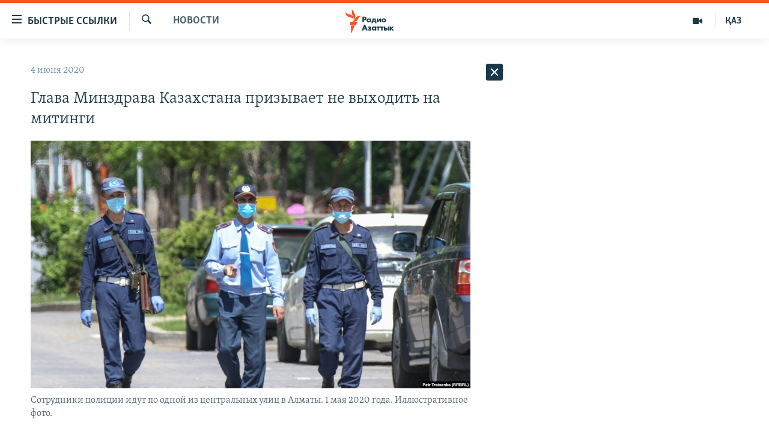

--- FILE ---
content_type: text/html; charset=utf-8
request_url: https://rus.azattyq.org/a/30653165.html
body_size: 43002
content:

<!DOCTYPE html>
<html lang="ru" dir="ltr" class="no-js">
<head>
        <link rel="stylesheet" href="/Content/responsive/RFE/ru-KZ/RFE-ru-KZ.css?&amp;av=0.0.0.0&amp;cb=370">
<script src="https://tags.azattyq.org/rferl-pangea/prod/utag.sync.js"></script><script type='text/javascript' src='https://www.youtube.com/iframe_api' async></script>            <link rel="manifest" href="/manifest.json">
    <script type="text/javascript">
        //a general 'js' detection, must be on top level in <head>, due to CSS performance
        document.documentElement.className = "js";
        var cacheBuster = "370";
        var appBaseUrl = "/";
        var imgEnhancerBreakpoints = [0, 144, 256, 408, 650, 1023, 1597];
        var isLoggingEnabled = false;
        var isPreviewPage = false;
        var isLivePreviewPage = false;

        if (!isPreviewPage) {
            window.RFE = window.RFE || {};
            window.RFE.cacheEnabledByParam = window.location.href.indexOf('nocache=1') === -1;

            const url = new URL(window.location.href);
            const params = new URLSearchParams(url.search);

            // Remove the 'nocache' parameter
            params.delete('nocache');

            // Update the URL without the 'nocache' parameter
            url.search = params.toString();
            window.history.replaceState(null, '', url.toString());
        } else {
            window.addEventListener('load', function() {
                const links = window.document.links;
                for (let i = 0; i < links.length; i++) {
                    links[i].href = '#';
                    links[i].target = '_self';
                }
             })
        }

var pwaEnabled = true;        var swCacheDisabled;
    </script>
    <meta charset="utf-8" />

            <title>&#x413;&#x43B;&#x430;&#x432;&#x430; &#x41C;&#x438;&#x43D;&#x437;&#x434;&#x440;&#x430;&#x432;&#x430; &#x41A;&#x430;&#x437;&#x430;&#x445;&#x441;&#x442;&#x430;&#x43D;&#x430; &#x43F;&#x440;&#x438;&#x437;&#x44B;&#x432;&#x430;&#x435;&#x442; &#x43D;&#x435; &#x432;&#x44B;&#x445;&#x43E;&#x434;&#x438;&#x442;&#x44C; &#x43D;&#x430; &#x43C;&#x438;&#x442;&#x438;&#x43D;&#x433;&#x438;</title>
            <meta name="description" content="&#x41D;&#x435; &#x445;&#x43E;&#x434;&#x438;&#x442;&#x44C; &#x43D;&#x430; &#x43C;&#x438;&#x442;&#x438;&#x43D;&#x433;&#x438; &#x432;&#x43E; &#x432;&#x440;&#x435;&#x43C;&#x44F; &#x43F;&#x430;&#x43D;&#x434;&#x435;&#x43C;&#x438;&#x438; &#x43A;&#x43E;&#x440;&#x43E;&#x43D;&#x430;&#x432;&#x438;&#x440;&#x443;&#x441;&#x430; &#x43F;&#x440;&#x438;&#x437;&#x432;&#x430;&#x43B; &#x43C;&#x438;&#x43D;&#x438;&#x441;&#x442;&#x440; &#x437;&#x434;&#x440;&#x430;&#x432;&#x43E;&#x43E;&#x445;&#x440;&#x430;&#x43D;&#x435;&#x43D;&#x438;&#x44F; &#x41A;&#x430;&#x437;&#x430;&#x445;&#x441;&#x442;&#x430;&#x43D;&#x430; &#x415;&#x43B;&#x436;&#x430;&#x43D; &#x411;&#x438;&#x440;&#x442;&#x430;&#x43D;&#x43E;&#x432;. &#x41D;&#x430; &#x43E;&#x43D;&#x43B;&#x430;&#x439;&#x43D;-&#x431;&#x440;&#x438;&#x444;&#x438;&#x43D;&#x433;&#x435; 4 &#x438;&#x44E;&#x43D;&#x44F; &#x411;&#x438;&#x440;&#x442;&#x430;&#x43D;&#x43E;&#x432; &#x441;&#x43A;&#x430;&#x437;&#x430;&#x43B;, &#x447;&#x442;&#x43E; &#x43C;&#x430;&#x441;&#x441;&#x43E;&#x432;&#x44B;&#x435; &#x43C;&#x435;&#x440;&#x43E;&#x43F;&#x440;&#x438;&#x44F;&#x442;&#x438;&#x44F; &#x432;&#x43E; &#x432;&#x440;&#x435;&#x43C;&#x44F; &#x43A;&#x430;&#x440;&#x430;&#x43D;&#x442;&#x438;&#x43D;&#x430; &#x437;&#x430;&#x43F;&#x440;&#x435;&#x449;&#x435;&#x43D;&#x44B;, &#x43F;&#x43E;&#x441;&#x43A;&#x43E;&#x43B;&#x44C;&#x43A;&#x443; &#x441;&#x43A;&#x43E;&#x43F;&#x43B;&#x435;&#x43D;&#x438;&#x435; &#x43B;&#x44E;&#x434;&#x435;&#x439; &#x43C;&#x43E;&#x436;&#x435;&#x442; &#x441;&#x43F;&#x43E;&#x441;&#x43E;&#x431;&#x441;&#x442;&#x432;&#x43E;&#x432;&#x430;&#x442;&#x44C; &#x440;&#x430;&#x441;&#x43F;&#x440;&#x43E;&#x441;&#x442;&#x440;&#x430;&#x43D;&#x435;&#x43D;&#x438;&#x44E; &#x438;&#x43D;&#x444;&#x435;&#x43A;&#x446;&#x438;&#x438;.&#xD;&#xA; &#xAB;&#x41D;&#x435;&#x43E;&#x431;&#x445;&#x43E;&#x434;&#x438;&#x43C;&#x43E;..." />
                <meta name="keywords" content="Новости , митинг, казахстан, минздрав, коронавирус" />
    <meta name="viewport" content="width=device-width, initial-scale=1.0" />


    <meta http-equiv="X-UA-Compatible" content="IE=edge" />

<meta name="robots" content="max-image-preview:large"><meta name="yandex-verification" content="b4983b94636388c5" />

        <link href="https://rus.azattyq.org/a/30653165.html" rel="canonical" />

        <meta name="apple-mobile-web-app-title" content="&#x420;&#x430;&#x434;&#x438;&#x43E; &#xAB;&#x421;&#x432;&#x43E;&#x431;&#x43E;&#x434;&#x43D;&#x430;&#x44F; &#x415;&#x432;&#x440;&#x43E;&#x43F;&#x430;&#xBB;/&#x420;&#x430;&#x434;&#x438;&#x43E; &#xAB;&#x421;&#x432;&#x43E;&#x431;&#x43E;&#x434;&#x430;&#xBB;" />
        <meta name="apple-mobile-web-app-status-bar-style" content="black" />
            <meta name="apple-itunes-app" content="app-id=475986784, app-argument=//30653165.ltr" />
<meta content="&#x413;&#x43B;&#x430;&#x432;&#x430; &#x41C;&#x438;&#x43D;&#x437;&#x434;&#x440;&#x430;&#x432;&#x430; &#x41A;&#x430;&#x437;&#x430;&#x445;&#x441;&#x442;&#x430;&#x43D;&#x430; &#x43F;&#x440;&#x438;&#x437;&#x44B;&#x432;&#x430;&#x435;&#x442; &#x43D;&#x435; &#x432;&#x44B;&#x445;&#x43E;&#x434;&#x438;&#x442;&#x44C; &#x43D;&#x430; &#x43C;&#x438;&#x442;&#x438;&#x43D;&#x433;&#x438;" property="og:title"></meta>
<meta content="&#x41D;&#x435; &#x445;&#x43E;&#x434;&#x438;&#x442;&#x44C; &#x43D;&#x430; &#x43C;&#x438;&#x442;&#x438;&#x43D;&#x433;&#x438; &#x432;&#x43E; &#x432;&#x440;&#x435;&#x43C;&#x44F; &#x43F;&#x430;&#x43D;&#x434;&#x435;&#x43C;&#x438;&#x438; &#x43A;&#x43E;&#x440;&#x43E;&#x43D;&#x430;&#x432;&#x438;&#x440;&#x443;&#x441;&#x430; &#x43F;&#x440;&#x438;&#x437;&#x432;&#x430;&#x43B; &#x43C;&#x438;&#x43D;&#x438;&#x441;&#x442;&#x440; &#x437;&#x434;&#x440;&#x430;&#x432;&#x43E;&#x43E;&#x445;&#x440;&#x430;&#x43D;&#x435;&#x43D;&#x438;&#x44F; &#x41A;&#x430;&#x437;&#x430;&#x445;&#x441;&#x442;&#x430;&#x43D;&#x430; &#x415;&#x43B;&#x436;&#x430;&#x43D; &#x411;&#x438;&#x440;&#x442;&#x430;&#x43D;&#x43E;&#x432;. &#x41D;&#x430; &#x43E;&#x43D;&#x43B;&#x430;&#x439;&#x43D;-&#x431;&#x440;&#x438;&#x444;&#x438;&#x43D;&#x433;&#x435; 4 &#x438;&#x44E;&#x43D;&#x44F; &#x411;&#x438;&#x440;&#x442;&#x430;&#x43D;&#x43E;&#x432; &#x441;&#x43A;&#x430;&#x437;&#x430;&#x43B;, &#x447;&#x442;&#x43E; &#x43C;&#x430;&#x441;&#x441;&#x43E;&#x432;&#x44B;&#x435; &#x43C;&#x435;&#x440;&#x43E;&#x43F;&#x440;&#x438;&#x44F;&#x442;&#x438;&#x44F; &#x432;&#x43E; &#x432;&#x440;&#x435;&#x43C;&#x44F; &#x43A;&#x430;&#x440;&#x430;&#x43D;&#x442;&#x438;&#x43D;&#x430; &#x437;&#x430;&#x43F;&#x440;&#x435;&#x449;&#x435;&#x43D;&#x44B;, &#x43F;&#x43E;&#x441;&#x43A;&#x43E;&#x43B;&#x44C;&#x43A;&#x443; &#x441;&#x43A;&#x43E;&#x43F;&#x43B;&#x435;&#x43D;&#x438;&#x435; &#x43B;&#x44E;&#x434;&#x435;&#x439; &#x43C;&#x43E;&#x436;&#x435;&#x442; &#x441;&#x43F;&#x43E;&#x441;&#x43E;&#x431;&#x441;&#x442;&#x432;&#x43E;&#x432;&#x430;&#x442;&#x44C; &#x440;&#x430;&#x441;&#x43F;&#x440;&#x43E;&#x441;&#x442;&#x440;&#x430;&#x43D;&#x435;&#x43D;&#x438;&#x44E; &#x438;&#x43D;&#x444;&#x435;&#x43A;&#x446;&#x438;&#x438;.&#xD;&#xA; &#xAB;&#x41D;&#x435;&#x43E;&#x431;&#x445;&#x43E;&#x434;&#x438;&#x43C;&#x43E;..." property="og:description"></meta>
<meta content="article" property="og:type"></meta>
<meta content="https://rus.azattyq.org/a/30653165.html" property="og:url"></meta>
<meta content="&#x420;&#x430;&#x434;&#x438;&#x43E; &#x410;&#x437;&#x430;&#x442;&#x442;&#x44B;&#x43A;" property="og:site_name"></meta>
<meta content="https://www.facebook.com/RadioAzattyq" property="article:publisher"></meta>
<meta content="https://gdb.rferl.org/d8f094d9-79e7-4024-b7f4-b03ab0cdf4f8_w1200_h630.jpg" property="og:image"></meta>
<meta content="1200" property="og:image:width"></meta>
<meta content="630" property="og:image:height"></meta>
<meta content="137980759673857" property="fb:app_id"></meta>
<meta content="summary_large_image" name="twitter:card"></meta>
<meta content="@Radio_Azattyk" name="twitter:site"></meta>
<meta content="https://gdb.rferl.org/d8f094d9-79e7-4024-b7f4-b03ab0cdf4f8_w1200_h630.jpg" name="twitter:image"></meta>
<meta content="&#x413;&#x43B;&#x430;&#x432;&#x430; &#x41C;&#x438;&#x43D;&#x437;&#x434;&#x440;&#x430;&#x432;&#x430; &#x41A;&#x430;&#x437;&#x430;&#x445;&#x441;&#x442;&#x430;&#x43D;&#x430; &#x43F;&#x440;&#x438;&#x437;&#x44B;&#x432;&#x430;&#x435;&#x442; &#x43D;&#x435; &#x432;&#x44B;&#x445;&#x43E;&#x434;&#x438;&#x442;&#x44C; &#x43D;&#x430; &#x43C;&#x438;&#x442;&#x438;&#x43D;&#x433;&#x438;" name="twitter:title"></meta>
<meta content="&#x41D;&#x435; &#x445;&#x43E;&#x434;&#x438;&#x442;&#x44C; &#x43D;&#x430; &#x43C;&#x438;&#x442;&#x438;&#x43D;&#x433;&#x438; &#x432;&#x43E; &#x432;&#x440;&#x435;&#x43C;&#x44F; &#x43F;&#x430;&#x43D;&#x434;&#x435;&#x43C;&#x438;&#x438; &#x43A;&#x43E;&#x440;&#x43E;&#x43D;&#x430;&#x432;&#x438;&#x440;&#x443;&#x441;&#x430; &#x43F;&#x440;&#x438;&#x437;&#x432;&#x430;&#x43B; &#x43C;&#x438;&#x43D;&#x438;&#x441;&#x442;&#x440; &#x437;&#x434;&#x440;&#x430;&#x432;&#x43E;&#x43E;&#x445;&#x440;&#x430;&#x43D;&#x435;&#x43D;&#x438;&#x44F; &#x41A;&#x430;&#x437;&#x430;&#x445;&#x441;&#x442;&#x430;&#x43D;&#x430; &#x415;&#x43B;&#x436;&#x430;&#x43D; &#x411;&#x438;&#x440;&#x442;&#x430;&#x43D;&#x43E;&#x432;. &#x41D;&#x430; &#x43E;&#x43D;&#x43B;&#x430;&#x439;&#x43D;-&#x431;&#x440;&#x438;&#x444;&#x438;&#x43D;&#x433;&#x435; 4 &#x438;&#x44E;&#x43D;&#x44F; &#x411;&#x438;&#x440;&#x442;&#x430;&#x43D;&#x43E;&#x432; &#x441;&#x43A;&#x430;&#x437;&#x430;&#x43B;, &#x447;&#x442;&#x43E; &#x43C;&#x430;&#x441;&#x441;&#x43E;&#x432;&#x44B;&#x435; &#x43C;&#x435;&#x440;&#x43E;&#x43F;&#x440;&#x438;&#x44F;&#x442;&#x438;&#x44F; &#x432;&#x43E; &#x432;&#x440;&#x435;&#x43C;&#x44F; &#x43A;&#x430;&#x440;&#x430;&#x43D;&#x442;&#x438;&#x43D;&#x430; &#x437;&#x430;&#x43F;&#x440;&#x435;&#x449;&#x435;&#x43D;&#x44B;, &#x43F;&#x43E;&#x441;&#x43A;&#x43E;&#x43B;&#x44C;&#x43A;&#x443; &#x441;&#x43A;&#x43E;&#x43F;&#x43B;&#x435;&#x43D;&#x438;&#x435; &#x43B;&#x44E;&#x434;&#x435;&#x439; &#x43C;&#x43E;&#x436;&#x435;&#x442; &#x441;&#x43F;&#x43E;&#x441;&#x43E;&#x431;&#x441;&#x442;&#x432;&#x43E;&#x432;&#x430;&#x442;&#x44C; &#x440;&#x430;&#x441;&#x43F;&#x440;&#x43E;&#x441;&#x442;&#x440;&#x430;&#x43D;&#x435;&#x43D;&#x438;&#x44E; &#x438;&#x43D;&#x444;&#x435;&#x43A;&#x446;&#x438;&#x438;.&#xD;&#xA; &#xAB;&#x41D;&#x435;&#x43E;&#x431;&#x445;&#x43E;&#x434;&#x438;&#x43C;&#x43E;..." name="twitter:description"></meta>
                    <link rel="amphtml" href="https://rus.azattyq.org/amp/30653165.html" />
<script type="application/ld+json">{"articleSection":"Новости ","isAccessibleForFree":true,"headline":"Глава Минздрава Казахстана призывает не выходить на митинги","inLanguage":"ru-KZ","keywords":"Новости , митинг, казахстан, минздрав, коронавирус","author":{"@type":"Person","name":"Автор"},"datePublished":"2020-06-04 16:16:31Z","dateModified":"2020-06-04 17:22:31Z","publisher":{"logo":{"width":512,"height":220,"@type":"ImageObject","url":"https://rus.azattyq.org/Content/responsive/RFE/ru-KZ/img/logo.png"},"@type":"NewsMediaOrganization","url":"https://rus.azattyq.org","sameAs":["https://facebook.com/RadioAzattyq","https://twitter.com/RadioAzattyq","https://www.youtube.com/user/AzattyqRadio","https://www.instagram.com/azattyq","https://t.me/RadioAzattyq"],"name":"Радио Азаттык","alternateName":""},"@context":"https://schema.org","@type":"NewsArticle","mainEntityOfPage":"https://rus.azattyq.org/a/30653165.html","url":"https://rus.azattyq.org/a/30653165.html","description":"Не ходить на митинги во время пандемии коронавируса призвал министр здравоохранения Казахстана Елжан Биртанов. На онлайн-брифинге 4 июня Биртанов сказал, что массовые мероприятия во время карантина запрещены, поскольку скопление людей может способствовать распространению инфекции.\r\n «Необходимо...","image":{"width":1080,"height":608,"@type":"ImageObject","url":"https://gdb.rferl.org/d8f094d9-79e7-4024-b7f4-b03ab0cdf4f8_w1080_h608.jpg"},"name":"Глава Минздрава Казахстана призывает не выходить на митинги"}</script>
    <script src="/Scripts/responsive/infographics.bundle.min.js?&amp;av=0.0.0.0&amp;cb=370"></script>
        <script src="/Scripts/responsive/dollardom.min.js?&amp;av=0.0.0.0&amp;cb=370"></script>
        <script src="/Scripts/responsive/modules/commons.js?&amp;av=0.0.0.0&amp;cb=370"></script>
        <script src="/Scripts/responsive/modules/app_code.js?&amp;av=0.0.0.0&amp;cb=370"></script>

        <link rel="icon" type="image/svg+xml" href="/Content/responsive/RFE/img/webApp/favicon.svg" />
        <link rel="alternate icon" href="/Content/responsive/RFE/img/webApp/favicon.ico" />
            <link rel="mask-icon" color="#ea6903" href="/Content/responsive/RFE/img/webApp/favicon_safari.svg" />
        <link rel="apple-touch-icon" sizes="152x152" href="/Content/responsive/RFE/img/webApp/ico-152x152.png" />
        <link rel="apple-touch-icon" sizes="144x144" href="/Content/responsive/RFE/img/webApp/ico-144x144.png" />
        <link rel="apple-touch-icon" sizes="114x114" href="/Content/responsive/RFE/img/webApp/ico-114x114.png" />
        <link rel="apple-touch-icon" sizes="72x72" href="/Content/responsive/RFE/img/webApp/ico-72x72.png" />
        <link rel="apple-touch-icon-precomposed" href="/Content/responsive/RFE/img/webApp/ico-57x57.png" />
        <link rel="icon" sizes="192x192" href="/Content/responsive/RFE/img/webApp/ico-192x192.png" />
        <link rel="icon" sizes="128x128" href="/Content/responsive/RFE/img/webApp/ico-128x128.png" />
        <meta name="msapplication-TileColor" content="#ffffff" />
        <meta name="msapplication-TileImage" content="/Content/responsive/RFE/img/webApp/ico-144x144.png" />
                <link rel="preload" href="/Content/responsive/fonts/Skolar-Lt_Cyrl_v2.4.woff" type="font/woff" as="font" crossorigin="anonymous" />
    <link rel="alternate" type="application/rss+xml" title="RFE/RL - Top Stories [RSS]" href="/api/" />
    <link rel="sitemap" type="application/rss+xml" href="/sitemap.xml" />
    
    



</head>
<body class=" nav-no-loaded cc_theme pg-arch arch-news nojs-images ">
        <script type="text/javascript" >
            var analyticsData = {url:"https://rus.azattyq.org/a/30653165.html",property_id:"418",article_uid:"30653165",page_title:"Глава Минздрава Казахстана призывает не выходить на митинги",page_type:"article",content_type:"article",subcontent_type:"article",last_modified:"2020-06-04 17:22:31Z",pub_datetime:"2020-06-04 16:16:31Z",pub_year:"2020",pub_month:"06",pub_day:"04",pub_hour:"16",pub_weekday:"Thursday",section:"новости ",english_section:"news-azattyq",byline:"",categories:"news-azattyq",tags:"митинг;казахстан;минздрав;коронавирус",domain:"rus.azattyq.org",language:"Russian",language_service:"RFERL Kazakh",platform:"web",copied:"no",copied_article:"",copied_title:"",runs_js:"Yes",cms_release:"8.44.0.0.370",enviro_type:"prod",slug:"",entity:"RFE",short_language_service:"KAZ",platform_short:"W",page_name:"Глава Минздрава Казахстана призывает не выходить на митинги"};
        </script>
<noscript><iframe src="https://www.googletagmanager.com/ns.html?id=GTM-WXZBPZ" height="0" width="0" style="display:none;visibility:hidden"></iframe></noscript>        <script type="text/javascript" data-cookiecategory="analytics">
            var gtmEventObject = Object.assign({}, analyticsData, {event: 'page_meta_ready'});window.dataLayer = window.dataLayer || [];window.dataLayer.push(gtmEventObject);
            if (top.location === self.location) { //if not inside of an IFrame
                 var renderGtm = "true";
                 if (renderGtm === "true") {
            (function(w,d,s,l,i){w[l]=w[l]||[];w[l].push({'gtm.start':new Date().getTime(),event:'gtm.js'});var f=d.getElementsByTagName(s)[0],j=d.createElement(s),dl=l!='dataLayer'?'&l='+l:'';j.async=true;j.src='//www.googletagmanager.com/gtm.js?id='+i+dl;f.parentNode.insertBefore(j,f);})(window,document,'script','dataLayer','GTM-WXZBPZ');
                 }
            }
        </script>
        <!--Analytics tag js version start-->
            <script type="text/javascript" data-cookiecategory="analytics">
                var utag_data = Object.assign({}, analyticsData, {});
if(typeof(TealiumTagFrom)==='function' && typeof(TealiumTagSearchKeyword)==='function') {
var utag_from=TealiumTagFrom();var utag_searchKeyword=TealiumTagSearchKeyword();
if(utag_searchKeyword!=null && utag_searchKeyword!=='' && utag_data["search_keyword"]==null) utag_data["search_keyword"]=utag_searchKeyword;if(utag_from!=null && utag_from!=='') utag_data["from"]=TealiumTagFrom();}
                if(window.top!== window.self&&utag_data.page_type==="snippet"){utag_data.page_type = 'iframe';}
                try{if(window.top!==window.self&&window.self.location.hostname===window.top.location.hostname){utag_data.platform = 'self-embed';utag_data.platform_short = 'se';}}catch(e){if(window.top!==window.self&&window.self.location.search.includes("platformType=self-embed")){utag_data.platform = 'cross-promo';utag_data.platform_short = 'cp';}}
                (function(a,b,c,d){    a="https://tags.azattyq.org/rferl-pangea/prod/utag.js";    b=document;c="script";d=b.createElement(c);d.src=a;d.type="text/java"+c;d.async=true;    a=b.getElementsByTagName(c)[0];a.parentNode.insertBefore(d,a);    })();
            </script>
        <!--Analytics tag js version end-->
<!-- Analytics tag management NoScript -->
<noscript>
<img style="position: absolute; border: none;" src="https://ssc.azattyq.org/b/ss/bbgprod,bbgentityrferl/1/G.4--NS/594366141?pageName=rfe%3akaz%3aw%3aarticle%3a%d0%93%d0%bb%d0%b0%d0%b2%d0%b0%20%d0%9c%d0%b8%d0%bd%d0%b7%d0%b4%d1%80%d0%b0%d0%b2%d0%b0%20%d0%9a%d0%b0%d0%b7%d0%b0%d1%85%d1%81%d1%82%d0%b0%d0%bd%d0%b0%20%d0%bf%d1%80%d0%b8%d0%b7%d1%8b%d0%b2%d0%b0%d0%b5%d1%82%20%d0%bd%d0%b5%20%d0%b2%d1%8b%d1%85%d0%be%d0%b4%d0%b8%d1%82%d1%8c%20%d0%bd%d0%b0%20%d0%bc%d0%b8%d1%82%d0%b8%d0%bd%d0%b3%d0%b8&amp;c6=%d0%93%d0%bb%d0%b0%d0%b2%d0%b0%20%d0%9c%d0%b8%d0%bd%d0%b7%d0%b4%d1%80%d0%b0%d0%b2%d0%b0%20%d0%9a%d0%b0%d0%b7%d0%b0%d1%85%d1%81%d1%82%d0%b0%d0%bd%d0%b0%20%d0%bf%d1%80%d0%b8%d0%b7%d1%8b%d0%b2%d0%b0%d0%b5%d1%82%20%d0%bd%d0%b5%20%d0%b2%d1%8b%d1%85%d0%be%d0%b4%d0%b8%d1%82%d1%8c%20%d0%bd%d0%b0%20%d0%bc%d0%b8%d1%82%d0%b8%d0%bd%d0%b3%d0%b8&amp;v36=8.44.0.0.370&amp;v6=D=c6&amp;g=https%3a%2f%2frus.azattyq.org%2fa%2f30653165.html&amp;c1=D=g&amp;v1=D=g&amp;events=event1,event52&amp;c16=rferl%20kazakh&amp;v16=D=c16&amp;c5=news-azattyq&amp;v5=D=c5&amp;ch=%d0%9d%d0%be%d0%b2%d0%be%d1%81%d1%82%d0%b8%20&amp;c15=russian&amp;v15=D=c15&amp;c4=article&amp;v4=D=c4&amp;c14=30653165&amp;v14=D=c14&amp;v20=no&amp;c17=web&amp;v17=D=c17&amp;mcorgid=518abc7455e462b97f000101%40adobeorg&amp;server=rus.azattyq.org&amp;pageType=D=c4&amp;ns=bbg&amp;v29=D=server&amp;v25=rfe&amp;v30=418&amp;v105=D=User-Agent " alt="analytics" width="1" height="1" /></noscript>
<!-- End of Analytics tag management NoScript -->


        <!--*** Accessibility links - For ScreenReaders only ***-->
        <section>
            <div class="sr-only">
                <h2>&#x414;&#x43E;&#x441;&#x442;&#x443;&#x43F;&#x43D;&#x43E;&#x441;&#x442;&#x44C; &#x441;&#x441;&#x44B;&#x43B;&#x43E;&#x43A;</h2>
                <ul>
                    <li><a href="#content" data-disable-smooth-scroll="1">&#x412;&#x435;&#x440;&#x43D;&#x443;&#x442;&#x44C;&#x441;&#x44F; &#x43A; &#x43E;&#x441;&#x43D;&#x43E;&#x432;&#x43D;&#x43E;&#x43C;&#x443; &#x441;&#x43E;&#x434;&#x435;&#x440;&#x436;&#x430;&#x43D;&#x438;&#x44E;</a></li>
                    <li><a href="#navigation" data-disable-smooth-scroll="1">&#x412;&#x435;&#x440;&#x43D;&#x443;&#x442;&#x441;&#x44F; &#x43A; &#x433;&#x43B;&#x430;&#x432;&#x43D;&#x43E;&#x439; &#x43D;&#x430;&#x432;&#x438;&#x433;&#x430;&#x446;&#x438;&#x438;</a></li>
                    <li><a href="#txtHeaderSearch" data-disable-smooth-scroll="1">&#x412;&#x435;&#x440;&#x43D;&#x443;&#x442;&#x441;&#x44F; &#x43A; &#x43F;&#x43E;&#x438;&#x441;&#x43A;&#x443;</a></li>
                </ul>
            </div>
        </section>
    




<div dir="ltr">
    <div id="page">
            <aside>

<div class="c-lightbox overlay-modal">
    <div class="c-lightbox__intro">
        <h2 class="c-lightbox__intro-title"></h2>
        <button class="btn btn--rounded c-lightbox__btn c-lightbox__intro-next" title="&#x421;&#x43B;&#x435;&#x434;&#x443;&#x44E;&#x449;&#x438;&#x439;">
            <span class="ico ico--rounded ico-chevron-forward"></span>
            <span class="sr-only">&#x421;&#x43B;&#x435;&#x434;&#x443;&#x44E;&#x449;&#x438;&#x439;</span>
        </button>
    </div>
    <div class="c-lightbox__nav">
        <button class="btn btn--rounded c-lightbox__btn c-lightbox__btn--close" title="&#x417;&#x430;&#x43A;&#x440;&#x44B;&#x442;&#x44C;">
            <span class="ico ico--rounded ico-close"></span>
            <span class="sr-only">&#x417;&#x430;&#x43A;&#x440;&#x44B;&#x442;&#x44C;</span>
        </button>
        <button class="btn btn--rounded c-lightbox__btn c-lightbox__btn--prev" title="&#x41F;&#x440;&#x435;&#x434;&#x44B;&#x434;&#x443;&#x449;&#x438;&#x439;">
            <span class="ico ico--rounded ico-chevron-backward"></span>
            <span class="sr-only">&#x41F;&#x440;&#x435;&#x434;&#x44B;&#x434;&#x443;&#x449;&#x438;&#x439;</span>
        </button>
        <button class="btn btn--rounded c-lightbox__btn c-lightbox__btn--next" title="&#x421;&#x43B;&#x435;&#x434;&#x443;&#x44E;&#x449;&#x438;&#x439;">
            <span class="ico ico--rounded ico-chevron-forward"></span>
            <span class="sr-only">&#x421;&#x43B;&#x435;&#x434;&#x443;&#x44E;&#x449;&#x438;&#x439;</span>
        </button>
    </div>
    <div class="c-lightbox__content-wrap">
        <figure class="c-lightbox__content">
            <span class="c-spinner c-spinner--lightbox">
                <img src="/Content/responsive/img/player-spinner.png"
                     alt="please wait"
                     title="please wait" />
            </span>
            <div class="c-lightbox__img">
                <div class="thumb">
                    <img src="" alt="" />
                </div>
            </div>
            <figcaption>
                <div class="c-lightbox__info c-lightbox__info--foot">
                    <span class="c-lightbox__counter"></span>
                    <span class="caption c-lightbox__caption"></span>
                </div>
            </figcaption>
        </figure>
    </div>
    <div class="hidden">
        <div class="content-advisory__box content-advisory__box--lightbox">
            <span class="content-advisory__box-text">&#x42D;&#x442;&#x430; &#x444;&#x43E;&#x442;&#x43E;&#x433;&#x440;&#x430;&#x444;&#x438;&#x44F; &#x441;&#x43E;&#x434;&#x435;&#x440;&#x436;&#x438;&#x442; &#x43A;&#x43E;&#x43D;&#x442;&#x435;&#x43D;&#x442;, &#x43A;&#x43E;&#x442;&#x43E;&#x440;&#x44B;&#x439; &#x43C;&#x43E;&#x436;&#x435;&#x442; &#x43F;&#x43E;&#x43A;&#x430;&#x437;&#x430;&#x442;&#x44C;&#x441;&#x44F; &#x43E;&#x441;&#x43A;&#x43E;&#x440;&#x431;&#x438;&#x442;&#x435;&#x43B;&#x44C;&#x43D;&#x44B;&#x43C; &#x438;&#x43B;&#x438; &#x43D;&#x435;&#x434;&#x43E;&#x43F;&#x443;&#x441;&#x442;&#x438;&#x43C;&#x44B;&#x43C;.</span>
            <button class="btn btn--transparent content-advisory__box-btn m-t-md" value="text" type="button">
                <span class="btn__text">
                    &#x41A;&#x43B;&#x438;&#x43A;&#x43D;&#x438;&#x442;&#x435;, &#x447;&#x442;&#x43E;&#x431;&#x44B; &#x43F;&#x43E;&#x441;&#x43C;&#x43E;&#x442;&#x440;&#x435;&#x442;&#x44C;
                </span>
            </button>
        </div>
    </div>
</div>                
<div class="ctc-message pos-fix">
    <div class="ctc-message__inner">Link has been copied to clipboard</div>
</div>
            </aside>

<div class="hdr-20 hdr-20--big">
    <div class="hdr-20__inner">
        <div class="hdr-20__max pos-rel">
            <div class="hdr-20__side hdr-20__side--primary d-flex">
                <label data-for="main-menu-ctrl" data-switcher-trigger="true" data-switch-target="main-menu-ctrl" class="burger hdr-trigger pos-rel trans-trigger" data-trans-evt="click" data-trans-id="menu">
                    <span class="ico ico-close hdr-trigger__ico hdr-trigger__ico--close burger__ico burger__ico--close"></span>
                    <span class="ico ico-menu hdr-trigger__ico hdr-trigger__ico--open burger__ico burger__ico--open"></span>
                        <span class="burger__label">&#x411;&#x44B;&#x441;&#x442;&#x440;&#x44B;&#x435; &#x441;&#x441;&#x44B;&#x43B;&#x43A;&#x438;</span>
                </label>
                <div class="menu-pnl pos-fix trans-target" data-switch-target="main-menu-ctrl" data-trans-id="menu">
                    <div class="menu-pnl__inner">
                        <nav class="main-nav menu-pnl__item menu-pnl__item--first">
                            <ul class="main-nav__list accordeon" data-analytics-tales="false" data-promo-name="link" data-location-name="nav,secnav">
                                

        <li class="main-nav__item accordeon__item" data-switch-target="menu-item-598">
            <label class="main-nav__item-name main-nav__item-name--label accordeon__control-label" data-switcher-trigger="true" data-for="menu-item-598">
                &#x426;&#x435;&#x43D;&#x442;&#x440;&#x430;&#x43B;&#x44C;&#x43D;&#x430;&#x44F; &#x410;&#x437;&#x438;&#x44F;
                <span class="ico ico-chevron-down main-nav__chev"></span>
            </label>
            <div class="main-nav__sub-list">
                
    <a class="main-nav__item-name main-nav__item-name--link main-nav__item-name--sub" href="/p/6951.html" title="&#x41A;&#x430;&#x437;&#x430;&#x445;&#x441;&#x442;&#x430;&#x43D;" data-item-name="kazakhstan-rus" >&#x41A;&#x430;&#x437;&#x430;&#x445;&#x441;&#x442;&#x430;&#x43D;</a>

    <a class="main-nav__item-name main-nav__item-name--link main-nav__item-name--sub" href="/kyrgyzstan" title="&#x41A;&#x44B;&#x440;&#x433;&#x44B;&#x437;&#x441;&#x442;&#x430;&#x43D;" data-item-name="Kyrgyzstan-rus" >&#x41A;&#x44B;&#x440;&#x433;&#x44B;&#x437;&#x441;&#x442;&#x430;&#x43D;</a>

    <a class="main-nav__item-name main-nav__item-name--link main-nav__item-name--sub" href="/uzbekistan" title="&#x423;&#x437;&#x431;&#x435;&#x43A;&#x438;&#x441;&#x442;&#x430;&#x43D;" data-item-name="uzbekistan-rus" >&#x423;&#x437;&#x431;&#x435;&#x43A;&#x438;&#x441;&#x442;&#x430;&#x43D;</a>

    <a class="main-nav__item-name main-nav__item-name--link main-nav__item-name--sub" href="/tajikistan" title="&#x422;&#x430;&#x434;&#x436;&#x438;&#x43A;&#x438;&#x441;&#x442;&#x430;&#x43D;" data-item-name="tajikistan-rus" >&#x422;&#x430;&#x434;&#x436;&#x438;&#x43A;&#x438;&#x441;&#x442;&#x430;&#x43D;</a>

            </div>
        </li>

        <li class="main-nav__item">
            <a class="main-nav__item-name main-nav__item-name--link" href="/z/360" title="&#x41D;&#x43E;&#x432;&#x43E;&#x441;&#x442;&#x438;" data-item-name="news-azattyq" >&#x41D;&#x43E;&#x432;&#x43E;&#x441;&#x442;&#x438;</a>
        </li>

        <li class="main-nav__item">
            <a class="main-nav__item-name main-nav__item-name--link" href="/z/22747" title="&#x412;&#x43E;&#x439;&#x43D;&#x430; &#x432; &#x423;&#x43A;&#x440;&#x430;&#x438;&#x43D;&#x435;" data-item-name="war-in-ukraine" >&#x412;&#x43E;&#x439;&#x43D;&#x430; &#x432; &#x423;&#x43A;&#x440;&#x430;&#x438;&#x43D;&#x435;</a>
        </li>

        <li class="main-nav__item accordeon__item" data-switch-target="menu-item-4683">
            <label class="main-nav__item-name main-nav__item-name--label accordeon__control-label" data-switcher-trigger="true" data-for="menu-item-4683">
                &#x41D;&#x430; &#x434;&#x440;&#x443;&#x433;&#x438;&#x445; &#x44F;&#x437;&#x44B;&#x43A;&#x430;&#x445;
                <span class="ico ico-chevron-down main-nav__chev"></span>
            </label>
            <div class="main-nav__sub-list">
                
    <a class="main-nav__item-name main-nav__item-name--link main-nav__item-name--sub" href="https://www.azattyq.org/" title="&#x49A;&#x430;&#x437;&#x430;&#x49B;&#x448;&#x430;"  target="_blank" rel="noopener">&#x49A;&#x430;&#x437;&#x430;&#x49B;&#x448;&#x430;</a>

    <a class="main-nav__item-name main-nav__item-name--link main-nav__item-name--sub" href="https://www.azattyk.org/" title="&#x41A;&#x44B;&#x440;&#x433;&#x44B;&#x437;&#x447;&#x430;"  target="_blank" rel="noopener">&#x41A;&#x44B;&#x440;&#x433;&#x44B;&#x437;&#x447;&#x430;</a>

    <a class="main-nav__item-name main-nav__item-name--link main-nav__item-name--sub" href="https://www.ozodlik.org/" title="&#x40E;&#x437;&#x431;&#x435;&#x43A;&#x447;&#x430;"  target="_blank" rel="noopener">&#x40E;&#x437;&#x431;&#x435;&#x43A;&#x447;&#x430;</a>

    <a class="main-nav__item-name main-nav__item-name--link main-nav__item-name--sub" href="https://www.ozodi.org/" title="&#x422;&#x43E;&#x4B7;&#x438;&#x43A;&#x4E3;"  target="_blank" rel="noopener">&#x422;&#x43E;&#x4B7;&#x438;&#x43A;&#x4E3;</a>

    <a class="main-nav__item-name main-nav__item-name--link main-nav__item-name--sub" href="https://www.azathabar.com/" title="T&#xFC;rkmen&#xE7;e"  target="_blank" rel="noopener">T&#xFC;rkmen&#xE7;e</a>

            </div>
        </li>



                            </ul>
                        </nav>
                        

<div class="menu-pnl__item">
        <a href="https://www.azattyq.org" class="menu-pnl__item-link" alt="&#x49A;&#x430;&#x437;&#x430;&#x49B;">&#x49A;&#x430;&#x437;&#x430;&#x49B;</a>
</div>


                        
                            <div class="menu-pnl__item menu-pnl__item--social">
                                    <h5 class="menu-pnl__sub-head">&#x41F;&#x43E;&#x434;&#x43F;&#x438;&#x448;&#x438;&#x442;&#x435;&#x441;&#x44C; &#x43D;&#x430; &#x43D;&#x430;&#x441; &#x432; &#x441;&#x43E;&#x446;&#x441;&#x435;&#x442;&#x44F;&#x445;</h5>

        <a href="https://facebook.com/RadioAzattyq" title="&#x410;&#x437;&#x430;&#x442;&#x442;&#x44B;&#x43A; &#x432; Facebook&#x27;e" data-analytics-text="follow_on_facebook" class="btn btn--rounded btn--social-inverted menu-pnl__btn js-social-btn btn-facebook"  target="_blank" rel="noopener">
            <span class="ico ico-facebook-alt ico--rounded"></span>
        </a>


        <a href="https://www.youtube.com/user/AzattyqRadio" title="&#x41D;&#x430;&#x448; Youtube-&#x43A;&#x430;&#x43D;&#x430;&#x43B;" data-analytics-text="follow_on_youtube" class="btn btn--rounded btn--social-inverted menu-pnl__btn js-social-btn btn-youtube"  target="_blank" rel="noopener">
            <span class="ico ico-youtube ico--rounded"></span>
        </a>


        <a href="https://twitter.com/RadioAzattyq" title="&#x410;&#x437;&#x430;&#x442;&#x442;&#x44B;&#x43A; &#x432; Twitter&#x27;e" data-analytics-text="follow_on_twitter" class="btn btn--rounded btn--social-inverted menu-pnl__btn js-social-btn btn-twitter"  target="_blank" rel="noopener">
            <span class="ico ico-twitter ico--rounded"></span>
        </a>


        <a href="https://www.instagram.com/azattyq" title="&#x410;&#x437;&#x430;&#x442;&#x442;&#x44B;&#x43A; &#x432; Instagram&#x27;&#x435;" data-analytics-text="follow_on_instagram" class="btn btn--rounded btn--social-inverted menu-pnl__btn js-social-btn btn-instagram"  target="_blank" rel="noopener">
            <span class="ico ico-instagram ico--rounded"></span>
        </a>


        <a href="https://t.me/RadioAzattyq" title="&#x410;&#x437;&#x430;&#x442;&#x442;&#x44B;&#x43A; &#x432; Telegram&#x27;&#x435;" data-analytics-text="follow_on_telegram" class="btn btn--rounded btn--social-inverted menu-pnl__btn js-social-btn btn-telegram"  target="_blank" rel="noopener">
            <span class="ico ico-telegram ico--rounded"></span>
        </a>

                            </div>
                            <div class="menu-pnl__item">
                                <a href="/navigation/allsites" class="menu-pnl__item-link">
                                    <span class="ico ico-languages "></span>
                                    &#x412;&#x441;&#x435; &#x441;&#x430;&#x439;&#x442;&#x44B; &#x420;&#x421;&#x415;/&#x420;&#x421;
                                </a>
                            </div>
                    </div>
                </div>
                <label data-for="top-search-ctrl" data-switcher-trigger="true" data-switch-target="top-search-ctrl" class="top-srch-trigger hdr-trigger">
                    <span class="ico ico-close hdr-trigger__ico hdr-trigger__ico--close top-srch-trigger__ico top-srch-trigger__ico--close"></span>
                    <span class="ico ico-search hdr-trigger__ico hdr-trigger__ico--open top-srch-trigger__ico top-srch-trigger__ico--open"></span>
                </label>
                <div class="srch-top srch-top--in-header" data-switch-target="top-search-ctrl">
                    <div class="container">
                        
<form action="/s" class="srch-top__form srch-top__form--in-header" id="form-topSearchHeader" method="get" role="search">    <label for="txtHeaderSearch" class="sr-only">&#x418;&#x441;&#x43A;&#x430;&#x442;&#x44C;</label>
    <input type="text" id="txtHeaderSearch" name="k" placeholder="&#x41F;&#x43E;&#x438;&#x441;&#x43A;" accesskey="s" value="" class="srch-top__input analyticstag-event" onkeydown="if (event.keyCode === 13) { FireAnalyticsTagEventOnSearch('search', $dom.get('#txtHeaderSearch')[0].value) }" />
    <button title="&#x418;&#x441;&#x43A;&#x430;&#x442;&#x44C;" type="submit" class="btn btn--top-srch analyticstag-event" onclick="FireAnalyticsTagEventOnSearch('search', $dom.get('#txtHeaderSearch')[0].value) ">
        <span class="ico ico-search"></span>
    </button>
</form>
                    </div>
                </div>
                <a href="/" class="main-logo-link">
                    <img src="/Content/responsive/RFE/ru-KZ/img/logo-compact.svg" class="main-logo main-logo--comp" alt="site logo">
                        <img src="/Content/responsive/RFE/ru-KZ/img/logo.svg" class="main-logo main-logo--big" alt="site logo">
                </a>
            </div>
            <div class="hdr-20__side hdr-20__side--secondary d-flex">
                

    <a href="https://www.azattyq.org" title="&#x49A;&#x410;&#x417;" class="hdr-20__secondary-item hdr-20__secondary-item--lang" data-item-name="satellite">
        
&#x49A;&#x410;&#x417;
    </a>

    <a href="/multimedia" title="&#x41C;&#x443;&#x43B;&#x44C;&#x442;&#x438;&#x43C;&#x435;&#x434;&#x438;&#x430;" class="hdr-20__secondary-item" data-item-name="video">
        
    <span class="ico ico-video hdr-20__secondary-icon"></span>

    </a>

    <a href="/s" title="&#x418;&#x441;&#x43A;&#x430;&#x442;&#x44C;" class="hdr-20__secondary-item hdr-20__secondary-item--search" data-item-name="search">
        
    <span class="ico ico-search hdr-20__secondary-icon hdr-20__secondary-icon--search"></span>

    </a>



                
                <div class="srch-bottom">
                    
<form action="/s" class="srch-bottom__form d-flex" id="form-bottomSearch" method="get" role="search">    <label for="txtSearch" class="sr-only">&#x418;&#x441;&#x43A;&#x430;&#x442;&#x44C;</label>
    <input type="search" id="txtSearch" name="k" placeholder="&#x41F;&#x43E;&#x438;&#x441;&#x43A;" accesskey="s" value="" class="srch-bottom__input analyticstag-event" onkeydown="if (event.keyCode === 13) { FireAnalyticsTagEventOnSearch('search', $dom.get('#txtSearch')[0].value) }" />
    <button title="&#x418;&#x441;&#x43A;&#x430;&#x442;&#x44C;" type="submit" class="btn btn--bottom-srch analyticstag-event" onclick="FireAnalyticsTagEventOnSearch('search', $dom.get('#txtSearch')[0].value) ">
        <span class="ico ico-search"></span>
    </button>
</form>
                </div>
            </div>
            <img src="/Content/responsive/RFE/ru-KZ/img/logo-print.gif" class="logo-print" alt="site logo">
            <img src="/Content/responsive/RFE/ru-KZ/img/logo-print_color.png" class="logo-print logo-print--color" alt="site logo">
        </div>
    </div>
</div>
    <script>
        if (document.body.className.indexOf('pg-home') > -1) {
            var nav2In = document.querySelector('.hdr-20__inner');
            var nav2Sec = document.querySelector('.hdr-20__side--secondary');
            var secStyle = window.getComputedStyle(nav2Sec);
            if (nav2In && window.pageYOffset < 150 && secStyle['position'] !== 'fixed') {
                nav2In.classList.add('hdr-20__inner--big')
            }
        }
    </script>



<div class="c-hlights c-hlights--breaking c-hlights--no-item" data-hlight-display="mobile,desktop">
    <div class="c-hlights__wrap container p-0">
        <div class="c-hlights__nav">
            <a role="button" href="#" title="&#x41F;&#x440;&#x435;&#x434;&#x44B;&#x434;&#x443;&#x449;&#x438;&#x439;">
                <span class="ico ico-chevron-backward m-0"></span>
                <span class="sr-only">&#x41F;&#x440;&#x435;&#x434;&#x44B;&#x434;&#x443;&#x449;&#x438;&#x439;</span>
            </a>
            <a role="button" href="#" title="&#x421;&#x43B;&#x435;&#x434;&#x443;&#x44E;&#x449;&#x438;&#x439;">
                <span class="ico ico-chevron-forward m-0"></span>
                <span class="sr-only">&#x421;&#x43B;&#x435;&#x434;&#x443;&#x44E;&#x449;&#x438;&#x439;</span>
            </a>
        </div>
        <span class="c-hlights__label">
            <span class="">&#x421;&#x440;&#x43E;&#x447;&#x43D;&#x44B;&#x435; &#x43D;&#x43E;&#x432;&#x43E;&#x441;&#x442;&#x438;:</span>
            <span class="switcher-trigger">
                <label data-for="more-less-1" data-switcher-trigger="true" class="switcher-trigger__label switcher-trigger__label--more p-b-0" title="&#x41F;&#x43E;&#x43A;&#x430;&#x437;&#x430;&#x442;&#x44C; &#x431;&#x43E;&#x43B;&#x44C;&#x448;&#x435;">
                    <span class="ico ico-chevron-down"></span>
                </label>
                <label data-for="more-less-1" data-switcher-trigger="true" class="switcher-trigger__label switcher-trigger__label--less p-b-0" title="&#x421;&#x43E;&#x43A;&#x440;&#x430;&#x442;&#x438;&#x442;&#x44C; &#x442;&#x435;&#x43A;&#x441;&#x442;">
                    <span class="ico ico-chevron-up"></span>
                </label>
            </span>
        </span>
        <ul class="c-hlights__items switcher-target" data-switch-target="more-less-1">
            
        </ul>
    </div>
</div>


        <div id="content">
            

<div class="container">
    <div class="row">
        <div class="col-sm-12 col-md-8">
            <div class="news">

    <h1 class="pg-title pg-title--move-to-header">
        &#x41D;&#x43E;&#x432;&#x43E;&#x441;&#x442;&#x438; 
    </h1>
                <div id="newsItems" class="accordeon accordeon--scroll-adjust">

<div class="accordeon__item-wrap">
    <div class="news__item news__item--unopenable accordeon__item sticky-btn-parent" data-switcher-opened=true data-switch-target="more-less-30653165" data-article-id="30653165" data-api-id="30653165" data-api-type="1">
        <div class="news__item-inner pos-rel">

<div class="publishing-details ">
        <div class="published">
            <span class="date" >
                    <time pubdate="pubdate" datetime="2020-06-04T21:16:31&#x2B;05:00">
                        4 &#x438;&#x44E;&#x43D;&#x44F; 2020
                    </time>
            </span>
        </div>
</div>


    <h1 class="title pg-title">
        &#x413;&#x43B;&#x430;&#x432;&#x430; &#x41C;&#x438;&#x43D;&#x437;&#x434;&#x440;&#x430;&#x432;&#x430; &#x41A;&#x430;&#x437;&#x430;&#x445;&#x441;&#x442;&#x430;&#x43D;&#x430; &#x43F;&#x440;&#x438;&#x437;&#x44B;&#x432;&#x430;&#x435;&#x442; &#x43D;&#x435; &#x432;&#x44B;&#x445;&#x43E;&#x434;&#x438;&#x442;&#x44C; &#x43D;&#x430; &#x43C;&#x438;&#x442;&#x438;&#x43D;&#x433;&#x438;
    </h1>

<div class="cover-media">
    <figure class="media-image js-media-expand">
        <div class="img-wrap">
            <div class="thumb thumb16_9">

            <img src="https://gdb.rferl.org/d8f094d9-79e7-4024-b7f4-b03ab0cdf4f8_w250_r1_s.jpg" alt="&#x421;&#x43E;&#x442;&#x440;&#x443;&#x434;&#x43D;&#x438;&#x43A;&#x438; &#x43F;&#x43E;&#x43B;&#x438;&#x446;&#x438;&#x438; &#x438;&#x434;&#x443;&#x442; &#x43F;&#x43E; &#x43E;&#x434;&#x43D;&#x43E;&#x439; &#x438;&#x437; &#x446;&#x435;&#x43D;&#x442;&#x440;&#x430;&#x43B;&#x44C;&#x43D;&#x44B;&#x445; &#x443;&#x43B;&#x438;&#x446; &#x432; &#x410;&#x43B;&#x43C;&#x430;&#x442;&#x44B;. 1 &#x43C;&#x430;&#x44F; 2020 &#x433;&#x43E;&#x434;&#x430;. &#x418;&#x43B;&#x43B;&#x44E;&#x441;&#x442;&#x440;&#x430;&#x442;&#x438;&#x432;&#x43D;&#x43E;&#x435; &#x444;&#x43E;&#x442;&#x43E;." />
                                </div>
        </div>
            <figcaption>
                <span class="caption">&#x421;&#x43E;&#x442;&#x440;&#x443;&#x434;&#x43D;&#x438;&#x43A;&#x438; &#x43F;&#x43E;&#x43B;&#x438;&#x446;&#x438;&#x438; &#x438;&#x434;&#x443;&#x442; &#x43F;&#x43E; &#x43E;&#x434;&#x43D;&#x43E;&#x439; &#x438;&#x437; &#x446;&#x435;&#x43D;&#x442;&#x440;&#x430;&#x43B;&#x44C;&#x43D;&#x44B;&#x445; &#x443;&#x43B;&#x438;&#x446; &#x432; &#x410;&#x43B;&#x43C;&#x430;&#x442;&#x44B;. 1 &#x43C;&#x430;&#x44F; 2020 &#x433;&#x43E;&#x434;&#x430;. &#x418;&#x43B;&#x43B;&#x44E;&#x441;&#x442;&#x440;&#x430;&#x442;&#x438;&#x432;&#x43D;&#x43E;&#x435; &#x444;&#x43E;&#x442;&#x43E;.</span>
            </figcaption>
    </figure>
</div>

            <div class="news__buttons news__buttons--main pos-abs">
                <button class="btn btn--news btn--news-more pos-abs">
                    <span class="ico ico-chevron-down"></span>
                </button>
                <button class="btn btn--news sticky-btn btn--news-less">
                    <span class="ico ico-close"></span>
                </button>
            </div>
                <div class="wsw accordeon__target">
                    

<p>Не ходить на митинги во время пандемии коронавируса призвал министр здравоохранения Казахстана Елжан Биртанов. На онлайн-брифинге 4 июня Биртанов сказал, что массовые мероприятия во время карантина запрещены, поскольку скопление людей может способствовать распространению инфекции.</p>

<p>«Необходимо соблюдать требования закона. В условиях пандемии, эпидемии в Казахстане решения главного санитарного врача являются обязательными. За нарушения могут быть административные меры приняты. Обращаюсь к организаторам таких мероприятий — повременить. Сегодня это, по сути, равноценно призыву к опасному мероприятию для населения, поскольку может произойти вспышка», — сказал Биртанов.</p>

<p>Выйти на митинги в нескольких городах Казахстана 6 июня призвали две оппозиционные группы. Это живущий за границей экс-банкир и оппозиционер Мухтар Аблязов, лидер движения «Демократический выбор Казахстана» (ДВК, запрещено в стране как «экстремистская организация», но названо в резолюции Европарламента «мирной оппозиционной» организацией»), а также инициативная группа по созданию Демократической партии во главе с журналистом и активистом Жанболатом Мамаем.</p>

<p>Накануне возможных акций протеста в Казахстане, как правило, проходят превентивные задержания активистов. Выходивших в прошлом на митинги людей подвергают административным арестам, обязывают уплатить штраф по обвинениям в «нарушении законодательства о порядке проведения мирных собраний».</p>

<p> </p>

<p><strong>«Вам повестка». Задержания накануне возможных митингов:</strong></p>




    <div class="wsw__embed">
<div class="media-pholder media-pholder--video media-pholder--embed">
    <div class="c-sticky-container" data-poster="https://gdb.rferl.org/2e74c5dd-8c11-410d-8def-b3b39a8195c8_tv_w250_r1.jpg">
        <div class="c-sticky-element" data-sp_api="pangea-video" data-persistent data-persistent-browse-out >
            <div class="c-mmp c-mmp--enabled c-mmp--loading c-mmp--video  c-mmp--embed  c-mmp--has-poster   c-sticky-element__swipe-el"
                    data-player_id="" data-title="&#xAB;&#x412;&#x430;&#x43C; &#x43F;&#x43E;&#x432;&#x435;&#x441;&#x442;&#x43A;&#x430;&#xBB;. &#x417;&#x430;&#x434;&#x435;&#x440;&#x436;&#x430;&#x43D;&#x438;&#x44F; &#x43D;&#x430;&#x43A;&#x430;&#x43D;&#x443;&#x43D;&#x435; &#x432;&#x43E;&#x437;&#x43C;&#x43E;&#x436;&#x43D;&#x44B;&#x445; &#x43C;&#x438;&#x442;&#x438;&#x43D;&#x433;&#x43E;&#x432;" data-hide-title="False"
                    data-breakpoint_s="320" data-breakpoint_m="640" data-breakpoint_l="992"
                    data-hlsjs-src="/Scripts/responsive/hls.bundle.js"
                    data-bypass-dash-for-vod="true"
                    data-bypass-dash-for-live-video="true"
                    data-bypass-dash-for-live-audio="true"
                    id="player30652883">
                    <div class="c-mmp__poster js-poster c-mmp__poster--video">
                        <img src="https://gdb.rferl.org/2e74c5dd-8c11-410d-8def-b3b39a8195c8_tv_w250_r1.jpg" alt="&#xAB;&#x412;&#x430;&#x43C; &#x43F;&#x43E;&#x432;&#x435;&#x441;&#x442;&#x43A;&#x430;&#xBB;. &#x417;&#x430;&#x434;&#x435;&#x440;&#x436;&#x430;&#x43D;&#x438;&#x44F; &#x43D;&#x430;&#x43A;&#x430;&#x43D;&#x443;&#x43D;&#x435; &#x432;&#x43E;&#x437;&#x43C;&#x43E;&#x436;&#x43D;&#x44B;&#x445; &#x43C;&#x438;&#x442;&#x438;&#x43D;&#x433;&#x43E;&#x432;" title="&#xAB;&#x412;&#x430;&#x43C; &#x43F;&#x43E;&#x432;&#x435;&#x441;&#x442;&#x43A;&#x430;&#xBB;. &#x417;&#x430;&#x434;&#x435;&#x440;&#x436;&#x430;&#x43D;&#x438;&#x44F; &#x43D;&#x430;&#x43A;&#x430;&#x43D;&#x443;&#x43D;&#x435; &#x432;&#x43E;&#x437;&#x43C;&#x43E;&#x436;&#x43D;&#x44B;&#x445; &#x43C;&#x438;&#x442;&#x438;&#x43D;&#x433;&#x43E;&#x432;" class="c-mmp__poster-image-h" />
                    </div>
                    <a class="c-mmp__fallback-link" href="https://rfe-video-ns.akamaized.net/pangeavideo/2020/06/2/2e/2e74c5dd-8c11-410d-8def-b3b39a8195c8_mobile.mp4">
                        <span class="c-mmp__fallback-link-icon">
                            <span class="ico ico-play"></span>
                        </span>
                    </a>
                    <div class="c-spinner">
                        <img src="/Content/responsive/img/player-spinner.png" alt="please wait" title="please wait" />
                    </div>
                        <span class="c-mmp__big_play_btn js-btn-play-big">
                            <span class="ico ico-play"></span>
                        </span>
                    <div class="c-mmp__player">
                        
                                
                        <video src="https://rfe-video-hls-ns.akamaized.net/pangeavideo/2020/06/2/2e/2e74c5dd-8c11-410d-8def-b3b39a8195c8_master.m3u8" data-fallbacksrc="https://rfe-video-ns.akamaized.net/pangeavideo/2020/06/2/2e/2e74c5dd-8c11-410d-8def-b3b39a8195c8.mp4" data-fallbacktype="video/mp4" data-type="application/x-mpegURL" data-info="Auto" data-sources="[{&quot;AmpSrc&quot;:&quot;https://rfe-video-ns.akamaized.net/pangeavideo/2020/06/2/2e/2e74c5dd-8c11-410d-8def-b3b39a8195c8_mobile.mp4&quot;,&quot;Src&quot;:&quot;https://rfe-video-ns.akamaized.net/pangeavideo/2020/06/2/2e/2e74c5dd-8c11-410d-8def-b3b39a8195c8_mobile.mp4&quot;,&quot;Type&quot;:&quot;video/mp4&quot;,&quot;DataInfo&quot;:&quot;270p&quot;,&quot;Url&quot;:null,&quot;BlockAutoTo&quot;:null,&quot;BlockAutoFrom&quot;:null},{&quot;AmpSrc&quot;:&quot;https://rfe-video-ns.akamaized.net/pangeavideo/2020/06/2/2e/2e74c5dd-8c11-410d-8def-b3b39a8195c8.mp4&quot;,&quot;Src&quot;:&quot;https://rfe-video-ns.akamaized.net/pangeavideo/2020/06/2/2e/2e74c5dd-8c11-410d-8def-b3b39a8195c8.mp4&quot;,&quot;Type&quot;:&quot;video/mp4&quot;,&quot;DataInfo&quot;:&quot;360p&quot;,&quot;Url&quot;:null,&quot;BlockAutoTo&quot;:null,&quot;BlockAutoFrom&quot;:null},{&quot;AmpSrc&quot;:&quot;https://rfe-video-ns.akamaized.net/pangeavideo/2020/06/2/2e/2e74c5dd-8c11-410d-8def-b3b39a8195c8_hq.mp4&quot;,&quot;Src&quot;:&quot;https://rfe-video-ns.akamaized.net/pangeavideo/2020/06/2/2e/2e74c5dd-8c11-410d-8def-b3b39a8195c8_hq.mp4&quot;,&quot;Type&quot;:&quot;video/mp4&quot;,&quot;DataInfo&quot;:&quot;480p&quot;,&quot;Url&quot;:null,&quot;BlockAutoTo&quot;:null,&quot;BlockAutoFrom&quot;:null},{&quot;AmpSrc&quot;:&quot;https://rfe-video-ns.akamaized.net/pangeavideo/2020/06/2/2e/2e74c5dd-8c11-410d-8def-b3b39a8195c8_fullhd.mp4&quot;,&quot;Src&quot;:&quot;https://rfe-video-ns.akamaized.net/pangeavideo/2020/06/2/2e/2e74c5dd-8c11-410d-8def-b3b39a8195c8_fullhd.mp4&quot;,&quot;Type&quot;:&quot;video/mp4&quot;,&quot;DataInfo&quot;:&quot;1080p&quot;,&quot;Url&quot;:null,&quot;BlockAutoTo&quot;:null,&quot;BlockAutoFrom&quot;:null}]" data-pub_datetime="2020-06-04 13:54:00Z" data-lt-on-play="0" data-lt-url="" webkit-playsinline="webkit-playsinline" playsinline="playsinline" style="width:100%; height: 100%" title="«Вам повестка». Задержания накануне возможных митингов" data-aspect-ratio="640/360" data-sdkadaptive="true" data-sdkamp="false" data-sdktitle="«Вам повестка». Задержания накануне возможных митингов" data-sdkvideo="html5" data-sdkid="30652883" data-sdktype="Video ondemand"> 
                        </video>
                    </div>
                        <div class="c-mmp__overlay c-mmp__overlay--title c-mmp__overlay--partial c-mmp__overlay--disabled c-mmp__overlay--slide-from-top js-c-mmp__title-overlay">
                                <span class="c-mmp__overlay-actions c-mmp__overlay-actions-top js-overlay-actions">
                                            <span class="c-mmp__overlay-actions-link c-mmp__overlay-actions-link--embed js-btn-embed-overlay" title="Embed">
                                                <span class="c-mmp__overlay-actions-link-ico ico ico-embed-code"></span>
                                                <span class="c-mmp__overlay-actions-link-text">Embed</span>
                                            </span>
                                            <span class="c-mmp__overlay-actions-link c-mmp__overlay-actions-link--share js-btn-sharing-overlay" title="share">
                                                <span class="c-mmp__overlay-actions-link-ico ico ico-share"></span>
                                                <span class="c-mmp__overlay-actions-link-text">share</span>
                                            </span>
                                    <span class="c-mmp__overlay-actions-link c-mmp__overlay-actions-link--close-sticky c-sticky-element__close-el" title="close">
                                        <span class="c-mmp__overlay-actions-link-ico ico ico-close"></span>
                                    </span>
                                </span>
                                <div class="c-mmp__overlay-title js-overlay-title">
                                        <h5 class="c-mmp__overlay-media-title">
                                            <a class="js-media-title-link" href="/a/30652883.html" target="_blank" rel="noopener" title="&#xAB;&#x412;&#x430;&#x43C; &#x43F;&#x43E;&#x432;&#x435;&#x441;&#x442;&#x43A;&#x430;&#xBB;. &#x417;&#x430;&#x434;&#x435;&#x440;&#x436;&#x430;&#x43D;&#x438;&#x44F; &#x43D;&#x430;&#x43A;&#x430;&#x43D;&#x443;&#x43D;&#x435; &#x432;&#x43E;&#x437;&#x43C;&#x43E;&#x436;&#x43D;&#x44B;&#x445; &#x43C;&#x438;&#x442;&#x438;&#x43D;&#x433;&#x43E;&#x432;">&#xAB;&#x412;&#x430;&#x43C; &#x43F;&#x43E;&#x432;&#x435;&#x441;&#x442;&#x43A;&#x430;&#xBB;. &#x417;&#x430;&#x434;&#x435;&#x440;&#x436;&#x430;&#x43D;&#x438;&#x44F; &#x43D;&#x430;&#x43A;&#x430;&#x43D;&#x443;&#x43D;&#x435; &#x432;&#x43E;&#x437;&#x43C;&#x43E;&#x436;&#x43D;&#x44B;&#x445; &#x43C;&#x438;&#x442;&#x438;&#x43D;&#x433;&#x43E;&#x432;</a>
                                        </h5>
                                        <div class="c-mmp__overlay-site-title">
                                            <small>by <a href="https://rus.azattyq.org" target="_blank" rel="noopener" title="&#x420;&#x430;&#x434;&#x438;&#x43E; &#x410;&#x437;&#x430;&#x442;&#x442;&#x44B;&#x43A;">&#x420;&#x430;&#x434;&#x438;&#x43E; &#x410;&#x437;&#x430;&#x442;&#x442;&#x44B;&#x43A;</a></small>
                                        </div>
                                </div>


                        </div>
                        <div class="c-mmp__overlay c-mmp__overlay--sharing c-mmp__overlay--disabled c-mmp__overlay--slide-from-bottom js-c-mmp__sharing-overlay">
                            <span class="c-mmp__overlay-actions">
                                    <span class="c-mmp__overlay-actions-link c-mmp__overlay-actions-link--embed js-btn-embed-overlay" title="Embed">
                                        <span class="c-mmp__overlay-actions-link-ico ico ico-embed-code"></span>
                                        <span class="c-mmp__overlay-actions-link-text">Embed</span>
                                    </span>
                                    <span class="c-mmp__overlay-actions-link c-mmp__overlay-actions-link--share js-btn-sharing-overlay" title="share">
                                        <span class="c-mmp__overlay-actions-link-ico ico ico-share"></span>
                                        <span class="c-mmp__overlay-actions-link-text">share</span>
                                    </span>
                                <span class="c-mmp__overlay-actions-link c-mmp__overlay-actions-link--close js-btn-close-overlay" title="close">
                                    <span class="c-mmp__overlay-actions-link-ico ico ico-close"></span>
                                </span>
                            </span>
                            <div class="c-mmp__overlay-tabs">
                                <div class="c-mmp__overlay-tab c-mmp__overlay-tab--disabled c-mmp__overlay-tab--slide-backward js-tab-embed-overlay" data-trigger="js-btn-embed-overlay" data-embed-source="//rus.azattyq.org/embed/player/0/30652883.html?type=video" role="form">
                                    <div class="c-mmp__overlay-body c-mmp__overlay-body--centered-vertical">
                                        <div class="column">
                                            <div class="c-mmp__status-msg ta-c js-message-embed-code-copied" role="tooltip">
                                                The code has been copied to your clipboard.
                                            </div>
                                            <div class="c-mmp__form-group ta-c">
                                                <input type="text" name="embed_code" class="c-mmp__input-text js-embed-code" dir="ltr" value="" readonly />
                                                <span class="c-mmp__input-btn js-btn-copy-embed-code" title="Copy to clipboard"><span class="ico ico-content-copy"></span></span>
                                            </div>
                                                <hr class="c-mmp__separator-line" />
                                                <div class="c-mmp__form-group ta-c">
                                                    <label class="c-mmp__form-inline-element">
                                                        <span class="c-mmp__form-inline-element-text" title="width">width</span>
                                                        <input type="text" title="width" value="640" data-default="640" dir="ltr" name="embed_width" class="ta-c c-mmp__input-text c-mmp__input-text--xs js-video-embed-width" aria-live="assertive" />
                                                        <span class="c-mmp__input-suffix">px</span>
                                                    </label>
                                                    <label class="c-mmp__form-inline-element">
                                                        <span class="c-mmp__form-inline-element-text" title="height">height</span>
                                                        <input type="text" title="height" value="360" data-default="360" dir="ltr" name="embed_height" class="ta-c c-mmp__input-text c-mmp__input-text--xs js-video-embed-height" aria-live="assertive" />
                                                        <span class="c-mmp__input-suffix">px</span>
                                                    </label>
                                                </div>
                                        </div>
                                    </div>
                                </div>
                                <div class="c-mmp__overlay-tab c-mmp__overlay-tab--disabled c-mmp__overlay-tab--slide-forward js-tab-sharing-overlay" data-trigger="js-btn-sharing-overlay" role="form">
                                    <div class="c-mmp__overlay-body c-mmp__overlay-body--centered-vertical">
                                        <div class="column">
                                            <div class="not-apply-to-sticky audio-fl-bwd">
                                                
                <aside class="player-content-share share share--mmp" role="complementary" 
                       data-share-url="https://rus.azattyq.org/a/30652883.html" data-share-title="&#xAB;&#x412;&#x430;&#x43C; &#x43F;&#x43E;&#x432;&#x435;&#x441;&#x442;&#x43A;&#x430;&#xBB;. &#x417;&#x430;&#x434;&#x435;&#x440;&#x436;&#x430;&#x43D;&#x438;&#x44F; &#x43D;&#x430;&#x43A;&#x430;&#x43D;&#x443;&#x43D;&#x435; &#x432;&#x43E;&#x437;&#x43C;&#x43E;&#x436;&#x43D;&#x44B;&#x445; &#x43C;&#x438;&#x442;&#x438;&#x43D;&#x433;&#x43E;&#x432;" data-share-text="">
            <ul class="share__list">
                    <li class="share__item">
        <a href="https://facebook.com/sharer.php?u=https%3a%2f%2frus.azattyq.org%2fa%2f30652883.html"
           data-analytics-text="share_on_facebook"
           title="Facebook" target="_blank"
           class="btn bg-transparent  js-social-btn">
            <span class="ico ico-facebook fs_xl "></span>
        </a>
                    </li>
                    <li class="share__item">
        <a href="https://twitter.com/share?url=https%3a%2f%2frus.azattyq.org%2fa%2f30652883.html&amp;text=%c2%ab%d0%92%d0%b0%d0%bc&#x2B;%d0%bf%d0%be%d0%b2%d0%b5%d1%81%d1%82%d0%ba%d0%b0%c2%bb.&#x2B;%d0%97%d0%b0%d0%b4%d0%b5%d1%80%d0%b6%d0%b0%d0%bd%d0%b8%d1%8f&#x2B;%d0%bd%d0%b0%d0%ba%d0%b0%d0%bd%d1%83%d0%bd%d0%b5&#x2B;%d0%b2%d0%be%d0%b7%d0%bc%d0%be%d0%b6%d0%bd%d1%8b%d1%85&#x2B;%d0%bc%d0%b8%d1%82%d0%b8%d0%bd%d0%b3%d0%be%d0%b2"
           data-analytics-text="share_on_twitter"
           title="X (Twitter)" target="_blank"
           class="btn bg-transparent  js-social-btn">
            <span class="ico ico-twitter fs_xl "></span>
        </a>
                    </li>

                    <li class="share__item">
                        <a href="/a/30652883.html" title="Share this media" class="btn bg-transparent" target="_blank" rel="noopener">
                            <span class="ico ico-ellipsis fs_xl "></span>
                        </a>
                    </li>
            </ul>
                </aside>


                                            </div>
                                            <hr class="c-mmp__separator-line audio-fl-bwd xs-hidden s-hidden" />
                                                <div class="c-mmp__status-msg ta-c js-message-share-url-copied" role="tooltip">
                                                    The URL has been copied to your clipboard
                                                </div>
                                            <div class="c-mmp__form-group ta-c audio-fl-bwd xs-hidden s-hidden">
                                                <input type="text" name="share_url" class="c-mmp__input-text js-share-url" value="https://rus.azattyq.org/a/30652883.html" dir="ltr" readonly />
                                                <span class="c-mmp__input-btn js-btn-copy-share-url" title="Copy to clipboard"><span class="ico ico-content-copy"></span></span>
                                            </div>
                                        </div>
                                    </div>
                                </div>
                            </div>
                        </div>
                    <div class="c-mmp__overlay c-mmp__overlay--settings c-mmp__overlay--disabled c-mmp__overlay--slide-from-bottom js-c-mmp__settings-overlay">
                        <span class="c-mmp__overlay-actions">
                            <span class="c-mmp__overlay-actions-link c-mmp__overlay-actions-link--close js-btn-close-overlay" title="close">
                                <span class="c-mmp__overlay-actions-link-ico ico ico-close"></span>
                            </span>
                        </span>
                        <div class="c-mmp__overlay-body c-mmp__overlay-body--centered-vertical">
                            <div class="column column--scrolling js-sources"></div>
                        </div>
                    </div>
                    <div class="c-mmp__overlay c-mmp__overlay--disabled js-c-mmp__disabled-overlay">
                        <div class="c-mmp__overlay-body c-mmp__overlay-body--centered-vertical">
                            <div class="column">
                                    <p class="ta-c"><span class="ico ico-clock"></span>No media source currently available</p>
                            </div>
                        </div>
                    </div>
                    <div class="c-mmp__cpanel-container js-cpanel-container">
                        <div class="c-mmp__cpanel c-mmp__cpanel--hidden">
                            <div class="c-mmp__cpanel-playback-controls">
                                <span class="c-mmp__cpanel-btn c-mmp__cpanel-btn--play js-btn-play" title="play">
                                    <span class="ico ico-play m-0"></span>
                                </span>
                                <span class="c-mmp__cpanel-btn c-mmp__cpanel-btn--pause js-btn-pause" title="pause">
                                    <span class="ico ico-pause m-0"></span>
                                </span>
                            </div>
                            <div class="c-mmp__cpanel-progress-controls">
                                <span class="c-mmp__cpanel-progress-controls-current-time js-current-time" dir="ltr">0:00</span>
                                <span class="c-mmp__cpanel-progress-controls-duration js-duration" dir="ltr">
                                    0:02:54
                                </span>
                                <span class="c-mmp__indicator c-mmp__indicator--horizontal" dir="ltr">
                                    <span class="c-mmp__indicator-lines js-progressbar">
                                        <span class="c-mmp__indicator-line c-mmp__indicator-line--range js-playback-range" style="width:100%"></span>
                                        <span class="c-mmp__indicator-line c-mmp__indicator-line--buffered js-playback-buffered" style="width:0%"></span>
                                        <span class="c-mmp__indicator-line c-mmp__indicator-line--tracked js-playback-tracked" style="width:0%"></span>
                                        <span class="c-mmp__indicator-line c-mmp__indicator-line--played js-playback-played" style="width:0%"></span>
                                        <span class="c-mmp__indicator-line c-mmp__indicator-line--live js-playback-live"><span class="strip"></span></span>
                                        <span class="c-mmp__indicator-btn ta-c js-progressbar-btn">
                                            <button class="c-mmp__indicator-btn-pointer" type="button"></button>
                                        </span>
                                        <span class="c-mmp__badge c-mmp__badge--tracked-time c-mmp__badge--hidden js-progressbar-indicator-badge" dir="ltr" style="left:0%">
                                            <span class="c-mmp__badge-text js-progressbar-indicator-badge-text">0:00</span>
                                        </span>
                                    </span>
                                </span>
                            </div>
                            <div class="c-mmp__cpanel-additional-controls">
                                <span class="c-mmp__cpanel-additional-controls-volume js-volume-controls">
                                    <span class="c-mmp__cpanel-btn c-mmp__cpanel-btn--volume js-btn-volume" title="volume">
                                        <span class="ico ico-volume-unmuted m-0"></span>
                                    </span>
                                    <span class="c-mmp__indicator c-mmp__indicator--vertical js-volume-panel" dir="ltr">
                                        <span class="c-mmp__indicator-lines js-volumebar">
                                            <span class="c-mmp__indicator-line c-mmp__indicator-line--range js-volume-range" style="height:100%"></span>
                                            <span class="c-mmp__indicator-line c-mmp__indicator-line--volume js-volume-level" style="height:0%"></span>
                                            <span class="c-mmp__indicator-slider">
                                                <span class="c-mmp__indicator-btn ta-c c-mmp__indicator-btn--hidden js-volumebar-btn">
                                                    <button class="c-mmp__indicator-btn-pointer" type="button"></button>
                                                </span>
                                            </span>
                                        </span>
                                    </span>
                                </span>
                                <div class="c-mmp__cpanel-additional-controls-settings js-settings-controls">
                                    <span class="c-mmp__cpanel-btn c-mmp__cpanel-btn--settings-overlay js-btn-settings-overlay" title="source switch">
                                        <span class="ico ico-settings m-0"></span>
                                    </span>
                                    <span class="c-mmp__cpanel-btn c-mmp__cpanel-btn--settings-expand js-btn-settings-expand" title="source switch">
                                        <span class="ico ico-settings m-0"></span>
                                    </span>
                                    <div class="c-mmp__expander c-mmp__expander--sources js-c-mmp__expander--sources">
                                        <div class="c-mmp__expander-content js-sources"></div>
                                    </div>
                                </div>
                                    <a href="/embed/player/Article/30652883.html?type=video&amp;FullScreenMode=True" target="_blank" rel="noopener" class="c-mmp__cpanel-btn c-mmp__cpanel-btn--fullscreen js-btn-fullscreen" title="fullscreen">
                                        <span class="ico ico-fullscreen m-0"></span>
                                    </a>
                            </div>
                        </div>
                    </div>
            </div>        </div>    </div>
        <div class="media-download">
            <div class="simple-menu">
                <span class="handler">
                    <span class="ico ico-download"></span>
                    <span class="label">&#x41F;&#x440;&#x44F;&#x43C;&#x430;&#x44F; &#x441;&#x441;&#x44B;&#x43B;&#x43A;&#x430;</span>
                    <span class="ico ico-chevron-down"></span>
                </span>
                <div class="inner">
                    <ul class="subitems">
                            <li class="subitem">
                                <a href="https://rfe-video-ns.akamaized.net/pangeavideo/2020/06/2/2e/2e74c5dd-8c11-410d-8def-b3b39a8195c8_mobile.mp4?download=1" title="270p | 8,2MB" class="handler"
                                    onclick="FireAnalyticsTagEventOnDownload(this, 'video', 30652883, '&#xAB;&#x412;&#x430;&#x43C; &#x43F;&#x43E;&#x432;&#x435;&#x441;&#x442;&#x43A;&#x430;&#xBB;. &#x417;&#x430;&#x434;&#x435;&#x440;&#x436;&#x430;&#x43D;&#x438;&#x44F; &#x43D;&#x430;&#x43A;&#x430;&#x43D;&#x443;&#x43D;&#x435; &#x432;&#x43E;&#x437;&#x43C;&#x43E;&#x436;&#x43D;&#x44B;&#x445; &#x43C;&#x438;&#x442;&#x438;&#x43D;&#x433;&#x43E;&#x432;', null, '&#x41C;&#x430;&#x43D;&#x448;&#x443;&#x43A; &#x410;&#x421;&#x410;&#x423;&#x422;&#x410;&#x419;, &#x421;&#x430;&#x43D;&#x430;&#x442; &#x41D;&#x423;&#x420;&#x411;&#x415;&#x41A;', '2020', '06', '04')">
                                    270p | 8,2MB
                                </a>
                            </li>
                            <li class="subitem">
                                <a href="https://rfe-video-ns.akamaized.net/pangeavideo/2020/06/2/2e/2e74c5dd-8c11-410d-8def-b3b39a8195c8.mp4?download=1" title="360p | 13,6MB" class="handler"
                                    onclick="FireAnalyticsTagEventOnDownload(this, 'video', 30652883, '&#xAB;&#x412;&#x430;&#x43C; &#x43F;&#x43E;&#x432;&#x435;&#x441;&#x442;&#x43A;&#x430;&#xBB;. &#x417;&#x430;&#x434;&#x435;&#x440;&#x436;&#x430;&#x43D;&#x438;&#x44F; &#x43D;&#x430;&#x43A;&#x430;&#x43D;&#x443;&#x43D;&#x435; &#x432;&#x43E;&#x437;&#x43C;&#x43E;&#x436;&#x43D;&#x44B;&#x445; &#x43C;&#x438;&#x442;&#x438;&#x43D;&#x433;&#x43E;&#x432;', null, '&#x41C;&#x430;&#x43D;&#x448;&#x443;&#x43A; &#x410;&#x421;&#x410;&#x423;&#x422;&#x410;&#x419;, &#x421;&#x430;&#x43D;&#x430;&#x442; &#x41D;&#x423;&#x420;&#x411;&#x415;&#x41A;', '2020', '06', '04')">
                                    360p | 13,6MB
                                </a>
                            </li>
                            <li class="subitem">
                                <a href="https://rfe-video-ns.akamaized.net/pangeavideo/2020/06/2/2e/2e74c5dd-8c11-410d-8def-b3b39a8195c8_hq.mp4?download=1" title="480p | 24,7MB" class="handler"
                                    onclick="FireAnalyticsTagEventOnDownload(this, 'video', 30652883, '&#xAB;&#x412;&#x430;&#x43C; &#x43F;&#x43E;&#x432;&#x435;&#x441;&#x442;&#x43A;&#x430;&#xBB;. &#x417;&#x430;&#x434;&#x435;&#x440;&#x436;&#x430;&#x43D;&#x438;&#x44F; &#x43D;&#x430;&#x43A;&#x430;&#x43D;&#x443;&#x43D;&#x435; &#x432;&#x43E;&#x437;&#x43C;&#x43E;&#x436;&#x43D;&#x44B;&#x445; &#x43C;&#x438;&#x442;&#x438;&#x43D;&#x433;&#x43E;&#x432;', null, '&#x41C;&#x430;&#x43D;&#x448;&#x443;&#x43A; &#x410;&#x421;&#x410;&#x423;&#x422;&#x410;&#x419;, &#x421;&#x430;&#x43D;&#x430;&#x442; &#x41D;&#x423;&#x420;&#x411;&#x415;&#x41A;', '2020', '06', '04')">
                                    480p | 24,7MB
                                </a>
                            </li>
                            <li class="subitem">
                                <a href="https://rfe-video-ns.akamaized.net/pangeavideo/2020/06/2/2e/2e74c5dd-8c11-410d-8def-b3b39a8195c8_fullhd.mp4?download=1" title="1080p | 71,0MB" class="handler"
                                    onclick="FireAnalyticsTagEventOnDownload(this, 'video', 30652883, '&#xAB;&#x412;&#x430;&#x43C; &#x43F;&#x43E;&#x432;&#x435;&#x441;&#x442;&#x43A;&#x430;&#xBB;. &#x417;&#x430;&#x434;&#x435;&#x440;&#x436;&#x430;&#x43D;&#x438;&#x44F; &#x43D;&#x430;&#x43A;&#x430;&#x43D;&#x443;&#x43D;&#x435; &#x432;&#x43E;&#x437;&#x43C;&#x43E;&#x436;&#x43D;&#x44B;&#x445; &#x43C;&#x438;&#x442;&#x438;&#x43D;&#x433;&#x43E;&#x432;', null, '&#x41C;&#x430;&#x43D;&#x448;&#x443;&#x43A; &#x410;&#x421;&#x410;&#x423;&#x422;&#x410;&#x419;, &#x421;&#x430;&#x43D;&#x430;&#x442; &#x41D;&#x423;&#x420;&#x411;&#x415;&#x41A;', '2020', '06', '04')">
                                    1080p | 71,0MB
                                </a>
                            </li>
                    </ul>
                </div>
            </div>
        </div>
</div>
    </div>


<p><br />
В дни анонсированных протестных митингов площадки, обозначенные как места проведения митингов, зачастую берут в оцепление, приходящих туда людей задерживают.</p>

<p>Международные правозащитные организации ранее <a class="wsw__a" href="https://rus.azattyq.org/a/30572563.html" target="_blank">выражали </a>обеспокоенность тем, что казахстанские власти, воспользовавшись карантином, ограничивают права и свободы и усиливают давление на активистов. Human Rights Watch заявила, что принимаемые правительством меры реагирования на пандемию коронавируса выходят за рамки целесообразных, а карантинные меры вводились способами, которые порой оказывались «произвольными и несоразмерными».</p>



        <div class="clear"></div>
        <div class="wsw__embed">
            <div class="infgraphicsAttach" >
                <script type="text/javascript">

                initInfographics(
                {
                    groups:[],
                    params:[],
                    isMobile:true
                });
                </script>
                <style>
#GR-1016b {
  height: 50px;
  -webkit-box-pack: justify;
  -ms-flex-pack: justify;
  justify-content: space-between;
margin-bottom:24px;
}
#GR-1016b div {
  padding-left: 10px;
  width: 32%;
  height: 100%;
  font-size: 16px;
  line-height: 50px;
  -webkit-filter: grayscale(1);
  filter: grayscale(1);
}
#GR-1016b div:hover {
  -webkit-transform: scale(1.04);
  transform: scale(1.04);
  -webkit-transform-origin: 50% 50%;
  transform-origin: 50% 50%;
  transition:all .3s;
}
#GR-1016b div:hover {
  -webkit-filter: grayscale(0);
  filter: grayscale(0);
}
#GR-1016b .c1 {
  background: #f7f7f7 url('https://gdb.rferl.org/8E457501-5DFF-4374-AF52-2D5AAF25FF22.png') no-repeat 95% center;
  background-size: 18px;
}
#GR-1016b .c2 {
  background: #f7f7f7 url('https://gdb.rferl.org/DBCDC937-09B4-48FB-8FF8-28E3AB5E741B.png') no-repeat 95% center;
  background-size: 40px;
}
#GR-1016b .c3 {
  background: #f7f7f7 url('https://gdb.rferl.org/08F40524-CFE8-4AAD-A22F-1C19A9DD651F.png') no-repeat 95% center;
  background-size: 28px;
}
#GR-1016b .c1:hover h5 {
  color: #3b5998;
}
#GR-1016b .c2:hover h5 {
  color: #45668e;
}
#GR-1016b .c3:hover h5 {
  color: #ff0000;
}
@media (max-width: 639px) {
  #GR-1016b {
    -webkit-box-orient: vertical;
    -webkit-box-direction: normal;
    -ms-flex-direction: column;
    flex-direction: column;
    height: auto;
  }
  #GR-1016b div {
    width: 100%;
    margin-bottom: 5px;
  }
  #GR-1016b div:hover {
    -webkit-transform: none;
    transform: none;
  }
}


</style>
<link href="https://docs.rferl.org/branding/cdn/html_banners/banners-styles.css" rel="stylesheet">
                <div id="GR-1016b" class="banner banner--align">
                  <div class="c1">
                    <a href="https://www.facebook.com/RadioAzattyq/" class="banner__a">
                      <h5 class="font-2">AZATTYQ в Facebook</h5>
                    </a>
                  </div>
                  <div class="c2">
                    <a href="https://vk.com/radioazattyq" class="banner__a" target="_blank">
                      <h5 class="font-2">AZATTYQ в VK</h5>
                    </a>   
                  </div>
                  <div class="c3">
                    <a href="https://www.youtube.com/user/AzattyqRadio" class="banner__a" target="_blank">                    
                      <h5 class="font-2">AZATTYQ в Youtube</h5>
                    </a>
                  </div>
                </div>
            </div>
        </div>




                </div>
            <div class="pos-rel news__read-more">
                <label class="news__read-more-label accordeon__control-label pos-abs" data-for="more-less-30653165" data-switcher-trigger="true"></label>
                <a class="btn btn--link news__read-more-btn" href="#" title="&#x427;&#x438;&#x442;&#x430;&#x442;&#x44C; &#x434;&#x430;&#x43B;&#x44C;&#x448;&#x435;">
                    <span class="btn__text">
                        &#x427;&#x438;&#x442;&#x430;&#x442;&#x44C; &#x434;&#x430;&#x43B;&#x44C;&#x448;&#x435;
                    </span>
                </a>
            </div>
            <label data-for="more-less-30653165" data-switcher-trigger="true" class="switcher-trigger__label accordeon__control-label news__control-label pos-abs"></label>
        </div>
        <div class="news__share-outer">

                <div class="links">
                        <p class="buttons link-content-sharing p-0 ">
                            <button class="btn btn--link btn-content-sharing p-t-0 " id="btnContentSharing" value="text" role="Button" type="" title="&#x43F;&#x43E;&#x434;&#x435;&#x43B;&#x438;&#x442;&#x44C;&#x441;&#x44F; &#x432; &#x434;&#x440;&#x443;&#x433;&#x438;&#x445; &#x441;&#x43E;&#x446;&#x441;&#x435;&#x442;&#x44F;&#x445;">
                                <span class="ico ico-share ico--l"></span>
                                <span class="btn__text ">
                                    &#x41F;&#x43E;&#x434;&#x435;&#x43B;&#x438;&#x442;&#x44C;&#x441;&#x44F;
                                </span>
                            </button>
                        </p>
                        <aside class="content-sharing js-content-sharing " role="complementary" 
                               data-share-url="https://rus.azattyq.org/a/30653165.html" data-share-title="&#x413;&#x43B;&#x430;&#x432;&#x430; &#x41C;&#x438;&#x43D;&#x437;&#x434;&#x440;&#x430;&#x432;&#x430; &#x41A;&#x430;&#x437;&#x430;&#x445;&#x441;&#x442;&#x430;&#x43D;&#x430; &#x43F;&#x440;&#x438;&#x437;&#x44B;&#x432;&#x430;&#x435;&#x442; &#x43D;&#x435; &#x432;&#x44B;&#x445;&#x43E;&#x434;&#x438;&#x442;&#x44C; &#x43D;&#x430; &#x43C;&#x438;&#x442;&#x438;&#x43D;&#x433;&#x438;" data-share-text="">
                            <div class="content-sharing__popover">
                                <h6 class="content-sharing__title">&#x41F;&#x43E;&#x434;&#x435;&#x43B;&#x438;&#x442;&#x44C;&#x441;&#x44F;</h6>
                                <button href="#close" id="btnCloseSharing" class="btn btn--text-like content-sharing__close-btn">
                                    <span class="ico ico-close ico--l"></span>
                                </button>
            <ul class="content-sharing__list">
                    <li class="content-sharing__item">
                            <div class="ctc ">
                                <input type="text" class="ctc__input" readonly="readonly">
                                <a href="" js-href="https://rus.azattyq.org/a/30653165.html" class="content-sharing__link ctc__button">
                                    <span class="ico ico-copy-link ico--rounded ico--s"></span>
                                        <span class="content-sharing__link-text">Copy link</span>
                                </a>
                            </div>
                    </li>
                    <li class="content-sharing__item">
        <a href="https://facebook.com/sharer.php?u=https%3a%2f%2frus.azattyq.org%2fa%2f30653165.html"
           data-analytics-text="share_on_facebook"
           title="Facebook" target="_blank"
           class="content-sharing__link  js-social-btn">
            <span class="ico ico-facebook ico--rounded ico--s"></span>
                <span class="content-sharing__link-text">Facebook</span>
        </a>
                    </li>
                    <li class="content-sharing__item">
        <a href="https://twitter.com/share?url=https%3a%2f%2frus.azattyq.org%2fa%2f30653165.html&amp;text=%d0%93%d0%bb%d0%b0%d0%b2%d0%b0&#x2B;%d0%9c%d0%b8%d0%bd%d0%b7%d0%b4%d1%80%d0%b0%d0%b2%d0%b0&#x2B;%d0%9a%d0%b0%d0%b7%d0%b0%d1%85%d1%81%d1%82%d0%b0%d0%bd%d0%b0&#x2B;%d0%bf%d1%80%d0%b8%d0%b7%d1%8b%d0%b2%d0%b0%d0%b5%d1%82&#x2B;%d0%bd%d0%b5&#x2B;%d0%b2%d1%8b%d1%85%d0%be%d0%b4%d0%b8%d1%82%d1%8c&#x2B;%d0%bd%d0%b0&#x2B;%d0%bc%d0%b8%d1%82%d0%b8%d0%bd%d0%b3%d0%b8"
           data-analytics-text="share_on_twitter"
           title="X (Twitter)" target="_blank"
           class="content-sharing__link  js-social-btn">
            <span class="ico ico-twitter ico--rounded ico--s"></span>
                <span class="content-sharing__link-text">X (Twitter)</span>
        </a>
                    </li>
                    <li class="content-sharing__item visible-xs-inline-block visible-sm-inline-block">
        <a href="whatsapp://send?text=https%3a%2f%2frus.azattyq.org%2fa%2f30653165.html"
           data-analytics-text="share_on_whatsapp"
           title="WhatsApp" target="_blank"
           class="content-sharing__link  js-social-btn">
            <span class="ico ico-whatsapp ico--rounded ico--s"></span>
                <span class="content-sharing__link-text">WhatsApp</span>
        </a>
                    </li>
                    <li class="content-sharing__item">
        <a href="mailto:?body=https%3a%2f%2frus.azattyq.org%2fa%2f30653165.html&amp;subject=&#x413;&#x43B;&#x430;&#x432;&#x430; &#x41C;&#x438;&#x43D;&#x437;&#x434;&#x440;&#x430;&#x432;&#x430; &#x41A;&#x430;&#x437;&#x430;&#x445;&#x441;&#x442;&#x430;&#x43D;&#x430; &#x43F;&#x440;&#x438;&#x437;&#x44B;&#x432;&#x430;&#x435;&#x442; &#x43D;&#x435; &#x432;&#x44B;&#x445;&#x43E;&#x434;&#x438;&#x442;&#x44C; &#x43D;&#x430; &#x43C;&#x438;&#x442;&#x438;&#x43D;&#x433;&#x438;"
           
           title="Email" 
           class="content-sharing__link ">
            <span class="ico ico-email ico--rounded ico--s"></span>
                <span class="content-sharing__link-text">Email</span>
        </a>
                    </li>

            </ul>
                            </div>
                        </aside>
                    
                </div>

                <aside class="news__show-comments">
                    <a href="https://rus.azattyq.org/a/30653165.html"  class="news__show-comments-link">
        <button class="btn btn--link news__show-comments-btn" value="text" role="&#x421;&#x43C;&#x43E;&#x442;&#x440;&#x435;&#x442;&#x44C; &#x43A;&#x43E;&#x43C;&#x43C;&#x435;&#x43D;&#x442;&#x430;&#x440;&#x438;&#x438;" title="&#x421;&#x43C;&#x43E;&#x442;&#x440;&#x435;&#x442;&#x44C; &#x43A;&#x43E;&#x43C;&#x43C;&#x435;&#x43D;&#x442;&#x430;&#x440;&#x438;&#x438;">
            <span class="ico ico-comment news__show-comments-ico"></span>
            <span class="btn__text">
                &#x421;&#x43C;&#x43E;&#x442;&#x440;&#x435;&#x442;&#x44C; &#x43A;&#x43E;&#x43C;&#x43C;&#x435;&#x43D;&#x442;&#x430;&#x440;&#x438;&#x438;
            </span>
        </button>
                        <span class="ico ico-chevron-down news__show-comments-ico"></span>
                        <span class="ico ico-chevron-up news__show-comments-ico"></span>
                    </a>
                </aside>
        </div>
            <div class="news__comments-outer sticky-btn-parent pos-rel">
                <div class="news__buttons pos-abs">
                    <button class="btn btn--news sticky-btn btn--news-comments btn--seen" value="Button" role="Button" title="Button">
                        <span class="ico ico-close"></span>
                    </button>
                </div>
                <div class="news__comments hidden">
                    <label data-for="more-less-30653165" data-switcher-trigger="true" data-close-only="true" class="switcher-trigger__label accordeon__control-label news__control-label news__control-label--comments pos-abs"></label>
                    
    <div id="comments" class="comments-parent">
        <div class="row">
            <div class="col-xs-12">
                <div class="comments comments--fb">
                    <h3 class="section-head"> </h3>
                        <div class="comments-form comments-facebook">
                            <div class="fb-comments" data-href="https://rus.azattyq.org/a/30653165.html" data-numposts="2" data-mobile="true"></div>
                        </div>
                </div>
            </div>
        </div>
    </div>

                </div>
            </div>
    </div>
</div>

                        <div class="news__item news__item--spacer ">
                            <h4 class="title news__spacer-title">&#x427;&#x438;&#x442;&#x430;&#x442;&#x44C; &#x434;&#x430;&#x43B;&#x44C;&#x448;&#x435;</h4>
                        </div>

<div class="accordeon__item-wrap">
    <div class="news__item news__item--unopenable accordeon__item sticky-btn-parent" data-switch-target="more-less-33654456" data-article-id="33654456" data-api-id="33654456" data-api-type="1">
        <div class="news__item-inner pos-rel">

<div class="publishing-details ">
        <div class="published">
            <span class="date" >
                    <time pubdate="pubdate" datetime="2026-01-20T09:23:25&#x2B;05:00">
                        20 &#x44F;&#x43D;&#x432;&#x430;&#x440;&#x44F; 2026
                    </time>
            </span>
        </div>
</div>


    <h1 class="title pg-title">
        &#x416;&#x430;&#x43F;&#x430;&#x440;&#x43E;&#x432; &#x43E;&#x431;&#x44A;&#x44F;&#x441;&#x43D;&#x438;&#x43B; &#x43F;&#x440;&#x438;&#x447;&#x438;&#x43D;&#x44B; &#x43C;&#x430;&#x441;&#x441;&#x43E;&#x432;&#x43E;&#x439; &#x437;&#x430;&#x43C;&#x435;&#x43D;&#x44B; &#x432;&#x43E;&#x434;&#x438;&#x442;&#x435;&#x43B;&#x44C;&#x441;&#x43A;&#x438;&#x445; &#x443;&#x434;&#x43E;&#x441;&#x442;&#x43E;&#x432;&#x435;&#x440;&#x435;&#x43D;&#x438;&#x439;
    </h1>

<div class="cover-media">
    <figure class="media-image js-media-expand">
        <div class="img-wrap">
            <div class="thumb thumb16_9">

            <img src="https://gdb.rferl.org/f7b14c44-d490-48db-25b8-08de3be37656_w250_r1_s.jpg" alt="&#x421;&#x430;&#x434;&#x44B;&#x440; &#x416;&#x430;&#x43F;&#x430;&#x440;&#x43E;&#x432; &#x437;&#x430; &#x440;&#x443;&#x43B;&#x435;&#x43C; &#x43A;&#x44B;&#x440;&#x433;&#x44B;&#x437;&#x441;&#x442;&#x430;&#x43D;&#x441;&#x43A;&#x43E;&#x433;&#x43E; &#x430;&#x432;&#x442;&#x43E;&#x431;&#x443;&#x441;&#x430; &#xAB;&#x411;&#x435;&#x43B;&#x435;&#x441;&#xBB;. &#x418;&#x43B;&#x43B;&#x44E;&#x441;&#x442;&#x440;&#x430;&#x442;&#x438;&#x432;&#x43D;&#x43E;&#x435; &#x444;&#x43E;&#x442;&#x43E;" />
                                </div>
        </div>
            <figcaption>
                <span class="caption">&#x421;&#x430;&#x434;&#x44B;&#x440; &#x416;&#x430;&#x43F;&#x430;&#x440;&#x43E;&#x432; &#x437;&#x430; &#x440;&#x443;&#x43B;&#x435;&#x43C; &#x43A;&#x44B;&#x440;&#x433;&#x44B;&#x437;&#x441;&#x442;&#x430;&#x43D;&#x441;&#x43A;&#x43E;&#x433;&#x43E; &#x430;&#x432;&#x442;&#x43E;&#x431;&#x443;&#x441;&#x430; &#xAB;&#x411;&#x435;&#x43B;&#x435;&#x441;&#xBB;. &#x418;&#x43B;&#x43B;&#x44E;&#x441;&#x442;&#x440;&#x430;&#x442;&#x438;&#x432;&#x43D;&#x43E;&#x435; &#x444;&#x43E;&#x442;&#x43E;</span>
            </figcaption>
    </figure>
</div>

            <div class="news__buttons news__buttons--main pos-abs">
                <button class="btn btn--news btn--news-more pos-abs">
                    <span class="ico ico-chevron-down"></span>
                </button>
                <button class="btn btn--news sticky-btn btn--news-less">
                    <span class="ico ico-close"></span>
                </button>
            </div>
                <div class="wsw accordeon__target">
                    

<p>Президент Кыргызстана Садыр Жапаров в интервью национальному информационному агентству «Кабар» прокомментировал кампанию по массовой замене старых водительских удостоверений. </p><p>Он напомнил, что в период, когда паспорта Кыргызстана, ID-карты, водительские удостоверения и другие документы изготавливались за рубежом, уровень их защиты был слабым. Из-за этого появлялось много подделок, что наносило ущерб репутации страны.</p><p>Жапаров отметил, что с прошлого года печать документов ведется на государственном предприятии «Учкун», и подчеркнул, что само понятие «поддельный паспорт» должно исчезнуть. </p><p>«Если мы бесплатно заменим все старые удостоверения и изымем их из обращения, ими нельзя будет пользоваться ни внутри страны, ни за ее пределами. Сейчас даже есть случаи, когда некоторые наши граждане покупают в России поддельные водительские удостоверения и, вернувшись в Кыргызстан, управляют автомобилями. В связи с этим на государственном уровне проводится инвентаризация и проверка всех водительских удостоверений и других официальных документов. Основная цель этой работы — полностью выявить незаконно используемые документы, навести порядок, обеспечить безопасность граждан и не допустить ущерба международному имиджу государства. Поэтому принято решение заменить все водительские удостоверения старого образца на новые», — сказал президент Садыр Жапаров.</p><p>Ранее водительским удостоверениям, выданным в 2009–2012 годах и не имевшим срока действия, был установлен срок до 2027 года. Также сообщалось, что в конце 2025 года бессрочные удостоверения будут полностью упразднены, а с 2026 года начнется их замена на удостоверения сроком действия десять лет.</p><p>В декабре прошлого года и в начале января этого года в соответствующих учреждениях из-за наплыва желающих заменить бессрочные удостоверения образовались длинные очереди, участились споры и конфликты.</p><p>Водители выражали недовольство тем, что при замене удостоверения на получение медицинской справки формы №083 уходит по несколько дней. Если в сентябре прошлого года за такой справкой в учреждения Министерства здравоохранения ежедневно обращались около 500 человек, то в декабре их число превысило три тысячи.</p><p>Управление делами президента, курирующее предприятия «Түндүк» и «Учкун», объявило об отмене требования медицинской справки формы №083 для замены старых бессрочных водительских удостоверений.</p><p>Для бесплатной замены бессрочного водительского удостоверения был установлен срок с 15 января по 15 февраля текущего года. Позднее сообщалось, что этот период был продлен.</p>


                </div>
            <div class="pos-rel news__read-more">
                <label class="news__read-more-label accordeon__control-label pos-abs" data-for="more-less-33654456" data-switcher-trigger="true"></label>
                <a class="btn btn--link news__read-more-btn" href="#" title="&#x427;&#x438;&#x442;&#x430;&#x442;&#x44C; &#x434;&#x430;&#x43B;&#x44C;&#x448;&#x435;">
                    <span class="btn__text">
                        &#x427;&#x438;&#x442;&#x430;&#x442;&#x44C; &#x434;&#x430;&#x43B;&#x44C;&#x448;&#x435;
                    </span>
                </a>
            </div>
            <label data-for="more-less-33654456" data-switcher-trigger="true" class="switcher-trigger__label accordeon__control-label news__control-label pos-abs"></label>
        </div>
        <div class="news__share-outer">

                <div class="links">
                        <p class="buttons link-content-sharing p-0 ">
                            <button class="btn btn--link btn-content-sharing p-t-0 " id="btnContentSharing" value="text" role="Button" type="" title="&#x43F;&#x43E;&#x434;&#x435;&#x43B;&#x438;&#x442;&#x44C;&#x441;&#x44F; &#x432; &#x434;&#x440;&#x443;&#x433;&#x438;&#x445; &#x441;&#x43E;&#x446;&#x441;&#x435;&#x442;&#x44F;&#x445;">
                                <span class="ico ico-share ico--l"></span>
                                <span class="btn__text ">
                                    &#x41F;&#x43E;&#x434;&#x435;&#x43B;&#x438;&#x442;&#x44C;&#x441;&#x44F;
                                </span>
                            </button>
                        </p>
                        <aside class="content-sharing js-content-sharing " role="complementary" 
                               data-share-url="/a/zhaparov-obyasnil-prichiny-massovoy-zameny-voditelskih-udostovereniy/33654456.html" data-share-title="&#x416;&#x430;&#x43F;&#x430;&#x440;&#x43E;&#x432; &#x43E;&#x431;&#x44A;&#x44F;&#x441;&#x43D;&#x438;&#x43B; &#x43F;&#x440;&#x438;&#x447;&#x438;&#x43D;&#x44B; &#x43C;&#x430;&#x441;&#x441;&#x43E;&#x432;&#x43E;&#x439; &#x437;&#x430;&#x43C;&#x435;&#x43D;&#x44B; &#x432;&#x43E;&#x434;&#x438;&#x442;&#x435;&#x43B;&#x44C;&#x441;&#x43A;&#x438;&#x445; &#x443;&#x434;&#x43E;&#x441;&#x442;&#x43E;&#x432;&#x435;&#x440;&#x435;&#x43D;&#x438;&#x439;" data-share-text="">
                            <div class="content-sharing__popover">
                                <h6 class="content-sharing__title">&#x41F;&#x43E;&#x434;&#x435;&#x43B;&#x438;&#x442;&#x44C;&#x441;&#x44F;</h6>
                                <button href="#close" id="btnCloseSharing" class="btn btn--text-like content-sharing__close-btn">
                                    <span class="ico ico-close ico--l"></span>
                                </button>
            <ul class="content-sharing__list">
                    <li class="content-sharing__item">
                            <div class="ctc ">
                                <input type="text" class="ctc__input" readonly="readonly">
                                <a href="" js-href="/a/zhaparov-obyasnil-prichiny-massovoy-zameny-voditelskih-udostovereniy/33654456.html" class="content-sharing__link ctc__button">
                                    <span class="ico ico-copy-link ico--rounded ico--s"></span>
                                        <span class="content-sharing__link-text">Copy link</span>
                                </a>
                            </div>
                    </li>
                    <li class="content-sharing__item">
        <a href="https://facebook.com/sharer.php?u=%2fa%2fzhaparov-obyasnil-prichiny-massovoy-zameny-voditelskih-udostovereniy%2f33654456.html"
           data-analytics-text="share_on_facebook"
           title="Facebook" target="_blank"
           class="content-sharing__link  js-social-btn">
            <span class="ico ico-facebook ico--rounded ico--s"></span>
                <span class="content-sharing__link-text">Facebook</span>
        </a>
                    </li>
                    <li class="content-sharing__item">
        <a href="https://twitter.com/share?url=%2fa%2fzhaparov-obyasnil-prichiny-massovoy-zameny-voditelskih-udostovereniy%2f33654456.html&amp;text=%d0%96%d0%b0%d0%bf%d0%b0%d1%80%d0%be%d0%b2&#x2B;%d0%be%d0%b1%d1%8a%d1%8f%d1%81%d0%bd%d0%b8%d0%bb&#x2B;%d0%bf%d1%80%d0%b8%d1%87%d0%b8%d0%bd%d1%8b&#x2B;%d0%bc%d0%b0%d1%81%d1%81%d0%be%d0%b2%d0%be%d0%b9&#x2B;%d0%b7%d0%b0%d0%bc%d0%b5%d0%bd%d1%8b&#x2B;%d0%b2%d0%be%d0%b4%d0%b8%d1%82%d0%b5%d0%bb%d1%8c%d1%81%d0%ba%d0%b8%d1%85&#x2B;%d1%83%d0%b4%d0%be%d1%81%d1%82%d0%be%d0%b2%d0%b5%d1%80%d0%b5%d0%bd%d0%b8%d0%b9"
           data-analytics-text="share_on_twitter"
           title="X (Twitter)" target="_blank"
           class="content-sharing__link  js-social-btn">
            <span class="ico ico-twitter ico--rounded ico--s"></span>
                <span class="content-sharing__link-text">X (Twitter)</span>
        </a>
                    </li>
                    <li class="content-sharing__item visible-xs-inline-block visible-sm-inline-block">
        <a href="whatsapp://send?text=%2fa%2fzhaparov-obyasnil-prichiny-massovoy-zameny-voditelskih-udostovereniy%2f33654456.html"
           data-analytics-text="share_on_whatsapp"
           title="WhatsApp" target="_blank"
           class="content-sharing__link  js-social-btn">
            <span class="ico ico-whatsapp ico--rounded ico--s"></span>
                <span class="content-sharing__link-text">WhatsApp</span>
        </a>
                    </li>
                    <li class="content-sharing__item">
        <a href="mailto:?body=%2fa%2fzhaparov-obyasnil-prichiny-massovoy-zameny-voditelskih-udostovereniy%2f33654456.html&amp;subject=&#x416;&#x430;&#x43F;&#x430;&#x440;&#x43E;&#x432; &#x43E;&#x431;&#x44A;&#x44F;&#x441;&#x43D;&#x438;&#x43B; &#x43F;&#x440;&#x438;&#x447;&#x438;&#x43D;&#x44B; &#x43C;&#x430;&#x441;&#x441;&#x43E;&#x432;&#x43E;&#x439; &#x437;&#x430;&#x43C;&#x435;&#x43D;&#x44B; &#x432;&#x43E;&#x434;&#x438;&#x442;&#x435;&#x43B;&#x44C;&#x441;&#x43A;&#x438;&#x445; &#x443;&#x434;&#x43E;&#x441;&#x442;&#x43E;&#x432;&#x435;&#x440;&#x435;&#x43D;&#x438;&#x439;"
           
           title="Email" 
           class="content-sharing__link ">
            <span class="ico ico-email ico--rounded ico--s"></span>
                <span class="content-sharing__link-text">Email</span>
        </a>
                    </li>

            </ul>
                            </div>
                        </aside>
                    
                </div>

                <aside class="news__show-comments">
                    <a href="https://rus.azattyq.org/a/zhaparov-obyasnil-prichiny-massovoy-zameny-voditelskih-udostovereniy/33654456.html"  class="news__show-comments-link">
        <button class="btn btn--link news__show-comments-btn" value="text" role="&#x421;&#x43C;&#x43E;&#x442;&#x440;&#x435;&#x442;&#x44C; &#x43A;&#x43E;&#x43C;&#x43C;&#x435;&#x43D;&#x442;&#x430;&#x440;&#x438;&#x438;" title="&#x421;&#x43C;&#x43E;&#x442;&#x440;&#x435;&#x442;&#x44C; &#x43A;&#x43E;&#x43C;&#x43C;&#x435;&#x43D;&#x442;&#x430;&#x440;&#x438;&#x438;">
            <span class="ico ico-comment news__show-comments-ico"></span>
            <span class="btn__text">
                &#x421;&#x43C;&#x43E;&#x442;&#x440;&#x435;&#x442;&#x44C; &#x43A;&#x43E;&#x43C;&#x43C;&#x435;&#x43D;&#x442;&#x430;&#x440;&#x438;&#x438;
            </span>
        </button>
                        <span class="ico ico-chevron-down news__show-comments-ico"></span>
                        <span class="ico ico-chevron-up news__show-comments-ico"></span>
                    </a>
                </aside>
        </div>
            <div class="news__comments-outer sticky-btn-parent pos-rel">
                <div class="news__buttons pos-abs">
                    <button class="btn btn--news sticky-btn btn--news-comments btn--seen" value="Button" role="Button" title="Button">
                        <span class="ico ico-close"></span>
                    </button>
                </div>
                <div class="news__comments hidden">
                    <label data-for="more-less-33654456" data-switcher-trigger="true" data-close-only="true" class="switcher-trigger__label accordeon__control-label news__control-label news__control-label--comments pos-abs"></label>
                    
    <div id="comments" class="comments-parent">
        <div class="row">
            <div class="col-xs-12">
                <div class="comments comments--fb">
                    <h3 class="section-head"> </h3>
                        <div class="comments-form comments-facebook">
                            <div class="fb-comments" data-href="http://rus.azattyq.org/a/zhaparov-obyasnil-prichiny-massovoy-zameny-voditelskih-udostovereniy/33654456.html" data-numposts="2" data-mobile="true"></div>
                        </div>
                </div>
            </div>
        </div>
    </div>

                </div>
            </div>
    </div>
</div>


<div class="accordeon__item-wrap">
    <div class="news__item news__item--unopenable accordeon__item sticky-btn-parent" data-switch-target="more-less-33654455" data-article-id="33654455" data-api-id="33654455" data-api-type="1">
        <div class="news__item-inner pos-rel">

<div class="publishing-details ">
        <div class="published">
            <span class="date" >
                    <time pubdate="pubdate" datetime="2026-01-20T09:21:18&#x2B;05:00">
                        20 &#x44F;&#x43D;&#x432;&#x430;&#x440;&#x44F; 2026
                    </time>
            </span>
        </div>
</div>


    <h1 class="title pg-title">
        Reuters: &#x41D;&#x435;&#x444;&#x442;&#x435;&#x433;&#x430;&#x437;&#x43E;&#x432;&#x44B;&#x435; &#x434;&#x43E;&#x445;&#x43E;&#x434;&#x44B; &#x420;&#x43E;&#x441;&#x441;&#x438;&#x438; &#x432; &#x44F;&#x43D;&#x432;&#x430;&#x440;&#x435; &#x443;&#x43F;&#x430;&#x434;&#x443;&#x442; &#x434;&#x43E; &#x43C;&#x438;&#x43D;&#x438;&#x43C;&#x443;&#x43C;&#x430; &#x437;&#x430; 5 &#x43B;&#x435;&#x442;&#xA;
    </h1>

<div class="cover-media">
    <figure class="media-image js-media-expand">
        <div class="img-wrap">
            <div class="thumb thumb16_9">

            <img src="https://gdb.rferl.org/f167bed4-5bc7-488c-894d-08ddfa9117a6_w250_r1_s.jpg" alt="" />
                                </div>
        </div>
    </figure>
</div>

            <div class="news__buttons news__buttons--main pos-abs">
                <button class="btn btn--news btn--news-more pos-abs">
                    <span class="ico ico-chevron-down"></span>
                </button>
                <button class="btn btn--news sticky-btn btn--news-less">
                    <span class="ico ico-close"></span>
                </button>
            </div>
                <div class="wsw accordeon__target">
                    

<p style="text-align: start;">Доходы российского бюджета от нефти и газа по итогам января составят 420 миллиардов рублей (текущий курс доллара 77,84 рубля) и сократятся на 46 процентов по сравнению с январем прошлого года, <a href="https://www.reuters.com/business/energy/russias-oil-gas-budget-revenue-set-sink-46-january-reuters-calculations-show-2026-01-19/" target="_blank" class="wsw__a" dir="ltr">пишет</a> Reuters.</p><p style="text-align: start;">Это самый низкий показатель с августа 2020 года, когда спрос на топливо упал из-за пандемии коронавируса, отмечает агентство. При этом на нефтегазовые доходы сейчас приходится около четверти всех поступлений в российский бюджет, и они считаются основным источником финансирования войны против Украины.</p><p style="text-align: start;">Расчеты Reuters основаны на данных о добыче нефти и газа в России, а также их переработке и поставках на внутреннем и внешнем рынках, <a href="https://www.currenttime.tv/a/reuters-neftegazovye-dohody-rossii/33653982.html" target="_blank" class="wsw__a" dir="ltr">пишет</a> «Настоящее Время».</p><p style="text-align: start;"><em><strong>️</strong></em>Одной из причин падения доходов стало снижение цен на российскую нефть: в декабре она упала на 53 процента по сравнению с декабрем 2024 года и достигла 3073 рублей за баррель.</p><p style="text-align: start;">Российские власти также признавали падение доходов от нефти. В декабре, по данным Минфина, они <a href="https://www.reuters.com/business/energy/russias-oil-gas-budget-revenue-falls-24-lowest-since-2020-2026-01-15/" target="_blank" rel="noreferrer noopener" class="wsw__a" dir="ltr">сократились</a> до 447,8 миллиарда рублей (по сравнению с 790,2 миллиарда рублей в 2024 году).</p><p style="text-align: start;">С 1 февраля Евросоюз также <a href="https://www.currenttime.tv/a/evrosoyuz-s-1-fevralya-snizit-potolok-tsen-na-rossiyskuyu-neft/33648687.html" target="_blank" class="wsw__a" dir="ltr">снизит</a> потолок цен на российскую нефть с 47,6 до 44,1 доллара за баррель. Западные государства приняли решение установить предельную цену на российскую сырую нефть из-за полномасштабной войны России против Украины.</p><p style="text-align: start;">Изначально, в декабре 2022 года, потолок цен был установлен на уровне 60 долларов за баррель, с сентября 2025 года его понизили до 47,6 доллара.</p><p style="text-align: start;">Экономист Янис Клуге, отслеживающий состояние российского бюджета, писал несколько дней назад:</p><p style="text-align: start;">«Санкции наносят ущерб: Россия только что зафиксировала худшие месячные налоговые поступления от нефти и газа с начала полномасштабной войны (в пересчете на ВВП). Даже в номинальном выражении хуже был только январь 2023 года... Общий доход от нефти и газа в декабре составил всего 447,8 млрд рублей. Из-за последних санкций стран G7 в отношении &quot;Роснефти&quot; и &quot;Лукойла&quot;, а также тарифного давления Трампа на Индию, российский экспорт нефти страдает».</p>

        <div class="clear"></div>
        <div class="wsw__embed">
            <div class="infgraphicsAttach" >
                <script type="text/javascript">

                initInfographics(
                {
                    groups:[],
                    params:[{"Name":"embed_html","Value":"&lt;blockquote class=\"twitter-tweet\"&gt;&lt;p lang=\"en\" dir=\"ltr\"&gt;Total oil &amp; gas revenue was only 447.8 billion rubles in December. Due to the latest G7 sanctions on Rosneft and Lukoil, combined with Trump%27s tariff pressure on India, Russian oil export is suffering. &lt;a href=\"https://t.co/xiLuWVK2CB\"&gt;pic.twitter.com/xiLuWVK2CB&lt;/a&gt;&lt;/p&gt;— Janis Kluge (@jakluge) &lt;a href=\"https://twitter.com/jakluge/status/2011910378926547332?ref_src=twsrc%5Etfw\"&gt;January 15, 2026&lt;/a&gt;&lt;/blockquote&gt;||data-pangea-embed::\"true\"||data-pangea-embed::\"true\"||data-pangea-embed::\"true\"||data-pangea-embed::\"true\"","DefaultValue":"","HtmlEncode":false,"Type":"HTML"}],
                    isMobile:true
                });
                </script>
                <div class="snippetLoading twitterSnippet"></div>
<script type="text/javascript">
    (function (d) {
        var userInput = Infographics.Param["embed_html"],
            thisSnippet = (d.getElementsByClassName ? d.getElementsByClassName("twitterSnippet") : d.querySelectorAll(".twitterSnippet"))[0],
            render = function () {
                var madeDiv, bquote, sId = "twitterAPIForSnippet";

                try {
                    madeDiv = document.createElement("div");
                    madeDiv.innerHTML = userInput;
                } catch (e) {
                    thisSnippet.innerHTML = "Twitter Embed Code is invalid or incomplete.";
                    return;
                }

                bquote = madeDiv.childNodes[0];
                if (bquote.tagName.toLowerCase() === "blockquote" && bquote.className.indexOf("twitter") !== -1) { //remove everything except paragraphs and links
                    var all = bquote.getElementsByTagName("*");
                    for (var i = all.length - 1; i >= 0; i--) {
                        var elm = all[i];
                        var tag = elm.tagName.toLowerCase();
                        if (tag !== "a" && tag !== "p")
                            all[i].parentNode.removeChild(all[i]);
                    }
                } else {
                    thisSnippet.innerHTML = "Twitter Embed Code does not contain proper Twitter blockquote.";
                    return;
                }

                if (!d.getElementById(sId)) { //async request Twitter API
                    var js, firstJs = d.getElementsByTagName("script")[0];
                    js = d.createElement("script");
                    js.id = sId;
                    js.src = "//platform.twitter.com/widgets.js";
                    firstJs.parentNode.insertBefore(js, firstJs);
                }

                thisSnippet.parentNode.style.width = "100%";

                thisSnippet.appendChild(bquote);

                if (window.twttr && window.twttr.widgets) {
                    window.twttr.widgets.load();
                    window.twttr.events.bind("rendered", function (e) {
                        //fix twitter bug rendering multiple embeds per tweet. Can be deleted after Twitter fix the issue
                        if (e.target) {
                            var par = e.target.parentElement;
                            if (par && par.className === "twitterSnippetProcessed" &&
                                e.target.previousSibling && e.target.previousSibling.nodeName.toLowerCase() === "iframe") {
                                //this is duplicate embed, delete it
                                par.removeChild(e.target);
                            }
                        }
                    });
                }
            };

        thisSnippet.className = "twitterSnippetProcessed";
        thisSnippet.style = "display:flex;justify-content:center;";
        if (d.readyState === "uninitialized" || d.readyState === "loading")
            window.addEventListener("load", render);
        else //liveblog, ajax
            render();
    })(document);
</script>
            </div>
        </div>

    <div>
        <div class="media-block also-read">
            <span class="also-read__text--label">&#x427;&#x418;&#x422;&#x410;&#x419;&#x422;&#x415; &#x422;&#x410;&#x41A;&#x416;&#x415;:</span>
                <div class="media-block__content package-list package-list--also-read">
                    <a href="https://rus.azattyq.org/a/kak-vozmozhnaya-retsessiya-v-rossii-skazhetsya-na-tsentralnoy-azii-/33474479.html" target='_self'><h4 class="media-block__title media-block__title--size-3">&#x41A;&#x430;&#x43A; &#x432;&#x43E;&#x437;&#x43C;&#x43E;&#x436;&#x43D;&#x430;&#x44F; &#x440;&#x435;&#x446;&#x435;&#x441;&#x441;&#x438;&#x44F; &#x432; &#x420;&#x43E;&#x441;&#x441;&#x438;&#x438; &#x441;&#x43A;&#x430;&#x436;&#x435;&#x442;&#x441;&#x44F; &#x43D;&#x430; &#x426;&#x435;&#x43D;&#x442;&#x440;&#x430;&#x43B;&#x44C;&#x43D;&#x43E;&#x439; &#x410;&#x437;&#x438;&#x438;?&#xA0;</h4></a>
                </div>
                <div class="media-block__content package-list package-list--also-read">
                    <a href="https://rus.azattyq.org/a/russia-economy-slowing-kremlin-problem-oil-war/33530910.html" target='_self'><h4 class="media-block__title media-block__title--size-3">&#x41E;&#x442; &#x432;&#x43E;&#x435;&#x43D;&#x43D;&#x43E;&#x433;&#x43E; &#x431;&#x443;&#x43C;&#x430; &#x43A; &#x441;&#x442;&#x430;&#x433;&#x43D;&#x430;&#x446;&#x438;&#x438;. &#x41A;&#x430;&#x43A; &#x41A;&#x440;&#x435;&#x43C;&#x43B;&#x44C; &#x445;&#x43E;&#x447;&#x435;&#x442; &#xAB;&#x43E;&#x441;&#x442;&#x443;&#x434;&#x438;&#x442;&#x44C;&#xBB; &#x44D;&#x43A;&#x43E;&#x43D;&#x43E;&#x43C;&#x438;&#x43A;&#x443; &#x420;&#x43E;&#x441;&#x441;&#x438;&#x438; &#x438; &#x43F;&#x43E;&#x447;&#x435;&#x43C;&#x443; &#x44D;&#x442;&#x43E; &#x43C;&#x43E;&#x436;&#x435;&#x442; &#x441;&#x442;&#x430;&#x442;&#x44C; &#x43F;&#x440;&#x43E;&#x431;&#x43B;&#x435;&#x43C;&#x43E;&#x439;</h4></a>
                </div>
                <div class="media-block__content package-list package-list--also-read">
                    <a href="https://rus.azattyq.org/a/kazahstan-oboshel-rossiyu-po-vvp-na-dushu-naseleniya-/33523291.html" target='_self'><h4 class="media-block__title media-block__title--size-3">&#x41A;&#x430;&#x437;&#x430;&#x445;&#x441;&#x442;&#x430;&#x43D; &#x43E;&#x431;&#x43E;&#x448;&#x435;&#x43B; &#x420;&#x43E;&#x441;&#x441;&#x438;&#x44E; &#x43F;&#x43E; &#x412;&#x412;&#x41F; &#x43D;&#x430; &#x434;&#x443;&#x448;&#x443; &#x43D;&#x430;&#x441;&#x435;&#x43B;&#x435;&#x43D;&#x438;&#x44F;. &#x41A;&#x430;&#x43A; &#x442;&#x430;&#x43A; &#x43F;&#x440;&#x43E;&#x438;&#x437;&#x43E;&#x448;&#x43B;&#x43E; &#x438; &#x43F;&#x43E;&#x447;&#x435;&#x43C;&#x443; &#x44D;&#x442;&#x43E; &#x43B;&#x438;&#x434;&#x435;&#x440;&#x441;&#x442;&#x432;&#x43E; &#x437;&#x44B;&#x431;&#x43A;&#x43E;?&#xA0;</h4></a>
                </div>
        </div>
    </div>
<p style="text-align: start;"><br /></p>


                </div>
            <div class="pos-rel news__read-more">
                <label class="news__read-more-label accordeon__control-label pos-abs" data-for="more-less-33654455" data-switcher-trigger="true"></label>
                <a class="btn btn--link news__read-more-btn" href="#" title="&#x427;&#x438;&#x442;&#x430;&#x442;&#x44C; &#x434;&#x430;&#x43B;&#x44C;&#x448;&#x435;">
                    <span class="btn__text">
                        &#x427;&#x438;&#x442;&#x430;&#x442;&#x44C; &#x434;&#x430;&#x43B;&#x44C;&#x448;&#x435;
                    </span>
                </a>
            </div>
            <label data-for="more-less-33654455" data-switcher-trigger="true" class="switcher-trigger__label accordeon__control-label news__control-label pos-abs"></label>
        </div>
        <div class="news__share-outer">

                <div class="links">
                        <p class="buttons link-content-sharing p-0 ">
                            <button class="btn btn--link btn-content-sharing p-t-0 " id="btnContentSharing" value="text" role="Button" type="" title="&#x43F;&#x43E;&#x434;&#x435;&#x43B;&#x438;&#x442;&#x44C;&#x441;&#x44F; &#x432; &#x434;&#x440;&#x443;&#x433;&#x438;&#x445; &#x441;&#x43E;&#x446;&#x441;&#x435;&#x442;&#x44F;&#x445;">
                                <span class="ico ico-share ico--l"></span>
                                <span class="btn__text ">
                                    &#x41F;&#x43E;&#x434;&#x435;&#x43B;&#x438;&#x442;&#x44C;&#x441;&#x44F;
                                </span>
                            </button>
                        </p>
                        <aside class="content-sharing js-content-sharing " role="complementary" 
                               data-share-url="/a/reuters-neftegazovye-dohody-rossii-v-yanvare-upadut-do-minimuma-za-5-let-/33654455.html" data-share-title="Reuters: &#x41D;&#x435;&#x444;&#x442;&#x435;&#x433;&#x430;&#x437;&#x43E;&#x432;&#x44B;&#x435; &#x434;&#x43E;&#x445;&#x43E;&#x434;&#x44B; &#x420;&#x43E;&#x441;&#x441;&#x438;&#x438; &#x432; &#x44F;&#x43D;&#x432;&#x430;&#x440;&#x435; &#x443;&#x43F;&#x430;&#x434;&#x443;&#x442; &#x434;&#x43E; &#x43C;&#x438;&#x43D;&#x438;&#x43C;&#x443;&#x43C;&#x430; &#x437;&#x430; 5 &#x43B;&#x435;&#x442;&#xA;" data-share-text="">
                            <div class="content-sharing__popover">
                                <h6 class="content-sharing__title">&#x41F;&#x43E;&#x434;&#x435;&#x43B;&#x438;&#x442;&#x44C;&#x441;&#x44F;</h6>
                                <button href="#close" id="btnCloseSharing" class="btn btn--text-like content-sharing__close-btn">
                                    <span class="ico ico-close ico--l"></span>
                                </button>
            <ul class="content-sharing__list">
                    <li class="content-sharing__item">
                            <div class="ctc ">
                                <input type="text" class="ctc__input" readonly="readonly">
                                <a href="" js-href="/a/reuters-neftegazovye-dohody-rossii-v-yanvare-upadut-do-minimuma-za-5-let-/33654455.html" class="content-sharing__link ctc__button">
                                    <span class="ico ico-copy-link ico--rounded ico--s"></span>
                                        <span class="content-sharing__link-text">Copy link</span>
                                </a>
                            </div>
                    </li>
                    <li class="content-sharing__item">
        <a href="https://facebook.com/sharer.php?u=%2fa%2freuters-neftegazovye-dohody-rossii-v-yanvare-upadut-do-minimuma-za-5-let-%2f33654455.html"
           data-analytics-text="share_on_facebook"
           title="Facebook" target="_blank"
           class="content-sharing__link  js-social-btn">
            <span class="ico ico-facebook ico--rounded ico--s"></span>
                <span class="content-sharing__link-text">Facebook</span>
        </a>
                    </li>
                    <li class="content-sharing__item">
        <a href="https://twitter.com/share?url=%2fa%2freuters-neftegazovye-dohody-rossii-v-yanvare-upadut-do-minimuma-za-5-let-%2f33654455.html&amp;text=Reuters%3a&#x2B;%d0%9d%d0%b5%d1%84%d1%82%d0%b5%d0%b3%d0%b0%d0%b7%d0%be%d0%b2%d1%8b%d0%b5&#x2B;%d0%b4%d0%be%d1%85%d0%be%d0%b4%d1%8b&#x2B;%d0%a0%d0%be%d1%81%d1%81%d0%b8%d0%b8&#x2B;%d0%b2&#x2B;%d1%8f%d0%bd%d0%b2%d0%b0%d1%80%d0%b5&#x2B;%d1%83%d0%bf%d0%b0%d0%b4%d1%83%d1%82&#x2B;%d0%b4%d0%be&#x2B;%d0%bc%d0%b8%d0%bd%d0%b8%d0%bc%d1%83%d0%bc%d0%b0&#x2B;%d0%b7%d0%b0&#x2B;5&#x2B;%d0%bb%d0%b5%d1%82%0a"
           data-analytics-text="share_on_twitter"
           title="X (Twitter)" target="_blank"
           class="content-sharing__link  js-social-btn">
            <span class="ico ico-twitter ico--rounded ico--s"></span>
                <span class="content-sharing__link-text">X (Twitter)</span>
        </a>
                    </li>
                    <li class="content-sharing__item visible-xs-inline-block visible-sm-inline-block">
        <a href="whatsapp://send?text=%2fa%2freuters-neftegazovye-dohody-rossii-v-yanvare-upadut-do-minimuma-za-5-let-%2f33654455.html"
           data-analytics-text="share_on_whatsapp"
           title="WhatsApp" target="_blank"
           class="content-sharing__link  js-social-btn">
            <span class="ico ico-whatsapp ico--rounded ico--s"></span>
                <span class="content-sharing__link-text">WhatsApp</span>
        </a>
                    </li>
                    <li class="content-sharing__item">
        <a href="mailto:?body=%2fa%2freuters-neftegazovye-dohody-rossii-v-yanvare-upadut-do-minimuma-za-5-let-%2f33654455.html&amp;subject=Reuters: &#x41D;&#x435;&#x444;&#x442;&#x435;&#x433;&#x430;&#x437;&#x43E;&#x432;&#x44B;&#x435; &#x434;&#x43E;&#x445;&#x43E;&#x434;&#x44B; &#x420;&#x43E;&#x441;&#x441;&#x438;&#x438; &#x432; &#x44F;&#x43D;&#x432;&#x430;&#x440;&#x435; &#x443;&#x43F;&#x430;&#x434;&#x443;&#x442; &#x434;&#x43E; &#x43C;&#x438;&#x43D;&#x438;&#x43C;&#x443;&#x43C;&#x430; &#x437;&#x430; 5 &#x43B;&#x435;&#x442;&#xA;"
           
           title="Email" 
           class="content-sharing__link ">
            <span class="ico ico-email ico--rounded ico--s"></span>
                <span class="content-sharing__link-text">Email</span>
        </a>
                    </li>

            </ul>
                            </div>
                        </aside>
                    
                </div>

                <aside class="news__show-comments">
                    <a href="https://rus.azattyq.org/a/reuters-neftegazovye-dohody-rossii-v-yanvare-upadut-do-minimuma-za-5-let-/33654455.html"  class="news__show-comments-link">
        <button class="btn btn--link news__show-comments-btn" value="text" role="&#x421;&#x43C;&#x43E;&#x442;&#x440;&#x435;&#x442;&#x44C; &#x43A;&#x43E;&#x43C;&#x43C;&#x435;&#x43D;&#x442;&#x430;&#x440;&#x438;&#x438;" title="&#x421;&#x43C;&#x43E;&#x442;&#x440;&#x435;&#x442;&#x44C; &#x43A;&#x43E;&#x43C;&#x43C;&#x435;&#x43D;&#x442;&#x430;&#x440;&#x438;&#x438;">
            <span class="ico ico-comment news__show-comments-ico"></span>
            <span class="btn__text">
                &#x421;&#x43C;&#x43E;&#x442;&#x440;&#x435;&#x442;&#x44C; &#x43A;&#x43E;&#x43C;&#x43C;&#x435;&#x43D;&#x442;&#x430;&#x440;&#x438;&#x438;
            </span>
        </button>
                        <span class="ico ico-chevron-down news__show-comments-ico"></span>
                        <span class="ico ico-chevron-up news__show-comments-ico"></span>
                    </a>
                </aside>
        </div>
            <div class="news__comments-outer sticky-btn-parent pos-rel">
                <div class="news__buttons pos-abs">
                    <button class="btn btn--news sticky-btn btn--news-comments btn--seen" value="Button" role="Button" title="Button">
                        <span class="ico ico-close"></span>
                    </button>
                </div>
                <div class="news__comments hidden">
                    <label data-for="more-less-33654455" data-switcher-trigger="true" data-close-only="true" class="switcher-trigger__label accordeon__control-label news__control-label news__control-label--comments pos-abs"></label>
                    
    <div id="comments" class="comments-parent">
        <div class="row">
            <div class="col-xs-12">
                <div class="comments comments--fb">
                    <h3 class="section-head"> </h3>
                        <div class="comments-form comments-facebook">
                            <div class="fb-comments" data-href="http://rus.azattyq.org/a/reuters-neftegazovye-dohody-rossii-v-yanvare-upadut-do-minimuma-za-5-let-/33654455.html" data-numposts="2" data-mobile="true"></div>
                        </div>
                </div>
            </div>
        </div>
    </div>

                </div>
            </div>
    </div>
</div>


<div class="accordeon__item-wrap">
    <div class="news__item news__item--unopenable accordeon__item sticky-btn-parent" data-switch-target="more-less-33654453" data-article-id="33654453" data-api-id="33654453" data-api-type="1">
        <div class="news__item-inner pos-rel">

<div class="publishing-details ">
        <div class="published">
            <span class="date" >
                    <time pubdate="pubdate" datetime="2026-01-20T09:16:16&#x2B;05:00">
                        20 &#x44F;&#x43D;&#x432;&#x430;&#x440;&#x44F; 2026
                    </time>
            </span>
        </div>
</div>


    <h1 class="title pg-title">
        Politico: &#x41C;&#x430;&#x43A;&#x440;&#x43E;&#x43D; &#x43D;&#x435; &#x43D;&#x430;&#x43C;&#x435;&#x440;&#x435;&#x43D; &#x432;&#x445;&#x43E;&#x434;&#x438;&#x442;&#x44C; &#x432; &#xAB;&#x421;&#x43E;&#x432;&#x435;&#x442; &#x43C;&#x438;&#x440;&#x430;&#xBB; &#x422;&#x440;&#x430;&#x43C;&#x43F;&#x430;
    </h1>

<div class="cover-media">
    <figure class="media-image js-media-expand">
        <div class="img-wrap">
            <div class="thumb thumb16_9">

            <img src="https://gdb.rferl.org/624cf213-c145-4b82-2ef7-08ddd95ee523_w250_r1_s.jpg" alt="&#x41F;&#x440;&#x435;&#x437;&#x438;&#x434;&#x435;&#x43D;&#x442; &#x424;&#x440;&#x430;&#x43D;&#x446;&#x438;&#x438; &#x42D;&#x43C;&#x43C;&#x430;&#x43D;&#x443;&#x44D;&#x43B;&#x44C; &#x41C;&#x430;&#x43A;&#x440;&#x43E;&#x43D;" />
                                </div>
        </div>
            <figcaption>
                <span class="caption">&#x41F;&#x440;&#x435;&#x437;&#x438;&#x434;&#x435;&#x43D;&#x442; &#x424;&#x440;&#x430;&#x43D;&#x446;&#x438;&#x438; &#x42D;&#x43C;&#x43C;&#x430;&#x43D;&#x443;&#x44D;&#x43B;&#x44C; &#x41C;&#x430;&#x43A;&#x440;&#x43E;&#x43D;</span>
            </figcaption>
    </figure>
</div>

            <div class="news__buttons news__buttons--main pos-abs">
                <button class="btn btn--news btn--news-more pos-abs">
                    <span class="ico ico-chevron-down"></span>
                </button>
                <button class="btn btn--news sticky-btn btn--news-less">
                    <span class="ico ico-close"></span>
                </button>
            </div>
                <div class="wsw accordeon__target">
                    

<p>Президент Франции Эммануэль Макрон отклонит предложение президента США Дональда Трампа войти в «Совет мира», <a href="https://www.politico.eu/article/france-rejects-trump-gaza-peace-board-invite-over-fears-it-wants-to-supplant-un/" target="_blank" class="wsw__a" dir="ltr">сообщило</a> Politico со <a href="https://www.politico.eu/article/france-rejects-trump-gaza-peace-board-invite-over-fears-it-wants-to-supplant-un/" target="_blank" class="wsw__a" dir="ltr">ссылкой</a> на Елисейский дворец. Ранее о намерении Макрона отказаться от участия в «Совете» <a href="https://www.bloomberg.com/news/articles/2026-01-19/macron-to-decline-trump-s-invitation-to-join-his-peace-board" target="_blank" class="wsw__a" dir="ltr">писало</a> агентство Bloomberg.</p><p style="text-align: left;">Как утверждает Politico, решение было принято из-за опасений, что «Совет мира» будет обладать широкими полномочиями, выходящими за рамки переходного управления сектором Газа, и будет подрывать структуру Организации Объединенных Наций.</p><p style="text-align: start;">Reuters со ссылкой на неназванные источники пишет, что Франция намерена отклонить приглашение «на данном этапе&quot; - также потому, что инициатива ставит под сомнение роль ООН.</p><p style="text-align: start;">Агентство сообщает, что согласно копии письма и проекта устава, с которыми оно ознакомилось, совет будет возглавляться Трампом пожизненно, начнет работу с урегулирования конфликта в Газе, а затем его деятельность будет расширена для решения других конфликтов.</p><p style="text-align: start;">Согласно уставу, который цитируют Bloomberg и другие СМИ, «Совет мира» описывается как «международная организация, стремящаяся содействовать стабильности, восстанавливать надёжное и законное управление и обеспечивать прочный мир в районах, затронутых конфликтами или находящихся под угрозой».</p><p style="text-align: start;">Среди тех, то получил приглашение войти в состав «Совет мира» - президент России Владимир Путин, сообщил его пресс-секретарь Дмитрий Песков, по словам которого в Кремле изучают «все детали этого предложения».</p><p style="text-align: start;">Приглашение получил и белорусский лидер Александр Лукашенко, <a href="https://t.me/BelarusMFA/62" target="_blank" class="wsw__a" dir="ltr">сообщил</a> его пресс-секретарь, добавив, что оно было воспринято положительно.</p><p style="text-align: start;">Ранее сообщалось, что приглашения в «Совет мира» получили также президенты Турции, Египта и Аргентины. По данным источников Reuters, приглашения также получили лидеры Франции, Германии и Австралии. Глава Еврокомиссии Урсула фон дер Ляйен была приглашена представлять Евросоюз.</p><p style="text-align: start;">Президент Казахстана Касым-Жомарт Токаев <a href="https://rus.azattyq.org/a/33653680.html" target="_blank" class="wsw__a" dir="ltr">согласился присоединиться</a> к инициативе «Совет мира».</p><p style="text-align: start;">Ранее сообщалось, что за то, чтобы через три года стать постоянным членом «Совет мира», государство должно будет выплатить миллиард долларов. Неназванный американский чиновник рассказал Bloomberg, что собранные средства будут использованы для выполнения мандата «Совет мира» по восстановлению сектора Газа.</p>


                </div>
            <div class="pos-rel news__read-more">
                <label class="news__read-more-label accordeon__control-label pos-abs" data-for="more-less-33654453" data-switcher-trigger="true"></label>
                <a class="btn btn--link news__read-more-btn" href="#" title="&#x427;&#x438;&#x442;&#x430;&#x442;&#x44C; &#x434;&#x430;&#x43B;&#x44C;&#x448;&#x435;">
                    <span class="btn__text">
                        &#x427;&#x438;&#x442;&#x430;&#x442;&#x44C; &#x434;&#x430;&#x43B;&#x44C;&#x448;&#x435;
                    </span>
                </a>
            </div>
            <label data-for="more-less-33654453" data-switcher-trigger="true" class="switcher-trigger__label accordeon__control-label news__control-label pos-abs"></label>
        </div>
        <div class="news__share-outer">

                <div class="links">
                        <p class="buttons link-content-sharing p-0 ">
                            <button class="btn btn--link btn-content-sharing p-t-0 " id="btnContentSharing" value="text" role="Button" type="" title="&#x43F;&#x43E;&#x434;&#x435;&#x43B;&#x438;&#x442;&#x44C;&#x441;&#x44F; &#x432; &#x434;&#x440;&#x443;&#x433;&#x438;&#x445; &#x441;&#x43E;&#x446;&#x441;&#x435;&#x442;&#x44F;&#x445;">
                                <span class="ico ico-share ico--l"></span>
                                <span class="btn__text ">
                                    &#x41F;&#x43E;&#x434;&#x435;&#x43B;&#x438;&#x442;&#x44C;&#x441;&#x44F;
                                </span>
                            </button>
                        </p>
                        <aside class="content-sharing js-content-sharing " role="complementary" 
                               data-share-url="/a/politico-makron-ne-nameren-vhodit-v-sovet-mira-trampa/33654453.html" data-share-title="Politico: &#x41C;&#x430;&#x43A;&#x440;&#x43E;&#x43D; &#x43D;&#x435; &#x43D;&#x430;&#x43C;&#x435;&#x440;&#x435;&#x43D; &#x432;&#x445;&#x43E;&#x434;&#x438;&#x442;&#x44C; &#x432; &#xAB;&#x421;&#x43E;&#x432;&#x435;&#x442; &#x43C;&#x438;&#x440;&#x430;&#xBB; &#x422;&#x440;&#x430;&#x43C;&#x43F;&#x430;" data-share-text="">
                            <div class="content-sharing__popover">
                                <h6 class="content-sharing__title">&#x41F;&#x43E;&#x434;&#x435;&#x43B;&#x438;&#x442;&#x44C;&#x441;&#x44F;</h6>
                                <button href="#close" id="btnCloseSharing" class="btn btn--text-like content-sharing__close-btn">
                                    <span class="ico ico-close ico--l"></span>
                                </button>
            <ul class="content-sharing__list">
                    <li class="content-sharing__item">
                            <div class="ctc ">
                                <input type="text" class="ctc__input" readonly="readonly">
                                <a href="" js-href="/a/politico-makron-ne-nameren-vhodit-v-sovet-mira-trampa/33654453.html" class="content-sharing__link ctc__button">
                                    <span class="ico ico-copy-link ico--rounded ico--s"></span>
                                        <span class="content-sharing__link-text">Copy link</span>
                                </a>
                            </div>
                    </li>
                    <li class="content-sharing__item">
        <a href="https://facebook.com/sharer.php?u=%2fa%2fpolitico-makron-ne-nameren-vhodit-v-sovet-mira-trampa%2f33654453.html"
           data-analytics-text="share_on_facebook"
           title="Facebook" target="_blank"
           class="content-sharing__link  js-social-btn">
            <span class="ico ico-facebook ico--rounded ico--s"></span>
                <span class="content-sharing__link-text">Facebook</span>
        </a>
                    </li>
                    <li class="content-sharing__item">
        <a href="https://twitter.com/share?url=%2fa%2fpolitico-makron-ne-nameren-vhodit-v-sovet-mira-trampa%2f33654453.html&amp;text=Politico%3a&#x2B;%d0%9c%d0%b0%d0%ba%d1%80%d0%be%d0%bd&#x2B;%d0%bd%d0%b5&#x2B;%d0%bd%d0%b0%d0%bc%d0%b5%d1%80%d0%b5%d0%bd&#x2B;%d0%b2%d1%85%d0%be%d0%b4%d0%b8%d1%82%d1%8c&#x2B;%d0%b2&#x2B;%c2%ab%d0%a1%d0%be%d0%b2%d0%b5%d1%82&#x2B;%d0%bc%d0%b8%d1%80%d0%b0%c2%bb&#x2B;%d0%a2%d1%80%d0%b0%d0%bc%d0%bf%d0%b0"
           data-analytics-text="share_on_twitter"
           title="X (Twitter)" target="_blank"
           class="content-sharing__link  js-social-btn">
            <span class="ico ico-twitter ico--rounded ico--s"></span>
                <span class="content-sharing__link-text">X (Twitter)</span>
        </a>
                    </li>
                    <li class="content-sharing__item visible-xs-inline-block visible-sm-inline-block">
        <a href="whatsapp://send?text=%2fa%2fpolitico-makron-ne-nameren-vhodit-v-sovet-mira-trampa%2f33654453.html"
           data-analytics-text="share_on_whatsapp"
           title="WhatsApp" target="_blank"
           class="content-sharing__link  js-social-btn">
            <span class="ico ico-whatsapp ico--rounded ico--s"></span>
                <span class="content-sharing__link-text">WhatsApp</span>
        </a>
                    </li>
                    <li class="content-sharing__item">
        <a href="mailto:?body=%2fa%2fpolitico-makron-ne-nameren-vhodit-v-sovet-mira-trampa%2f33654453.html&amp;subject=Politico: &#x41C;&#x430;&#x43A;&#x440;&#x43E;&#x43D; &#x43D;&#x435; &#x43D;&#x430;&#x43C;&#x435;&#x440;&#x435;&#x43D; &#x432;&#x445;&#x43E;&#x434;&#x438;&#x442;&#x44C; &#x432; &#xAB;&#x421;&#x43E;&#x432;&#x435;&#x442; &#x43C;&#x438;&#x440;&#x430;&#xBB; &#x422;&#x440;&#x430;&#x43C;&#x43F;&#x430;"
           
           title="Email" 
           class="content-sharing__link ">
            <span class="ico ico-email ico--rounded ico--s"></span>
                <span class="content-sharing__link-text">Email</span>
        </a>
                    </li>

            </ul>
                            </div>
                        </aside>
                    
                </div>

                <aside class="news__show-comments">
                    <a href="https://rus.azattyq.org/a/politico-makron-ne-nameren-vhodit-v-sovet-mira-trampa/33654453.html"  class="news__show-comments-link">
        <button class="btn btn--link news__show-comments-btn" value="text" role="&#x421;&#x43C;&#x43E;&#x442;&#x440;&#x435;&#x442;&#x44C; &#x43A;&#x43E;&#x43C;&#x43C;&#x435;&#x43D;&#x442;&#x430;&#x440;&#x438;&#x438;" title="&#x421;&#x43C;&#x43E;&#x442;&#x440;&#x435;&#x442;&#x44C; &#x43A;&#x43E;&#x43C;&#x43C;&#x435;&#x43D;&#x442;&#x430;&#x440;&#x438;&#x438;">
            <span class="ico ico-comment news__show-comments-ico"></span>
            <span class="btn__text">
                &#x421;&#x43C;&#x43E;&#x442;&#x440;&#x435;&#x442;&#x44C; &#x43A;&#x43E;&#x43C;&#x43C;&#x435;&#x43D;&#x442;&#x430;&#x440;&#x438;&#x438;
            </span>
        </button>
                        <span class="ico ico-chevron-down news__show-comments-ico"></span>
                        <span class="ico ico-chevron-up news__show-comments-ico"></span>
                    </a>
                </aside>
        </div>
            <div class="news__comments-outer sticky-btn-parent pos-rel">
                <div class="news__buttons pos-abs">
                    <button class="btn btn--news sticky-btn btn--news-comments btn--seen" value="Button" role="Button" title="Button">
                        <span class="ico ico-close"></span>
                    </button>
                </div>
                <div class="news__comments hidden">
                    <label data-for="more-less-33654453" data-switcher-trigger="true" data-close-only="true" class="switcher-trigger__label accordeon__control-label news__control-label news__control-label--comments pos-abs"></label>
                    
    <div id="comments" class="comments-parent">
        <div class="row">
            <div class="col-xs-12">
                <div class="comments comments--fb">
                    <h3 class="section-head"> </h3>
                        <div class="comments-form comments-facebook">
                            <div class="fb-comments" data-href="http://rus.azattyq.org/a/politico-makron-ne-nameren-vhodit-v-sovet-mira-trampa/33654453.html" data-numposts="2" data-mobile="true"></div>
                        </div>
                </div>
            </div>
        </div>
    </div>

                </div>
            </div>
    </div>
</div>


<div class="accordeon__item-wrap">
    <div class="news__item news__item--unopenable accordeon__item sticky-btn-parent" data-switch-target="more-less-33653723" data-article-id="33653723" data-api-id="33653723" data-api-type="1">
        <div class="news__item-inner pos-rel">

<div class="publishing-details ">
        <div class="published">
            <span class="date" >
                    <time pubdate="pubdate" datetime="2026-01-19T16:15:51&#x2B;05:00">
                        19 &#x44F;&#x43D;&#x432;&#x430;&#x440;&#x44F; 2026
                    </time>
            </span>
        </div>
</div>


    <h1 class="title pg-title">
        &#x420;&#x43E;&#x441;&#x441;&#x438;&#x439;&#x441;&#x43A;&#x438;&#x435; &#x432;&#x43E;&#x439;&#x441;&#x43A;&#x430; &#x443;&#x434;&#x430;&#x440;&#x438;&#x43B;&#x438; &#x43F;&#x43E; &#x44D;&#x43D;&#x435;&#x440;&#x433;&#x43E;&#x43E;&#x431;&#x44A;&#x435;&#x43A;&#x442;&#x443; &#x432; &#x41E;&#x434;&#x435;&#x441;&#x441;&#x435;, &#x431;&#x435;&#x437; &#x441;&#x432;&#x435;&#x442;&#x430; &#x43E;&#x441;&#x442;&#x430;&#x43B;&#x438;&#x441;&#x44C; 30,8 &#x442;&#x44B;&#x441;. &#x441;&#x435;&#x43C;&#x435;&#x439;
    </h1>

<div class="cover-media">
    <figure class="media-image js-media-expand">
        <div class="img-wrap">
            <div class="thumb thumb16_9">

            <img src="https://gdb.rferl.org/429617bd-ba20-43f9-bd6c-08de3c914337_cx0_cy9_cw0_w250_r1_s.png" alt="" />
                                </div>
        </div>
    </figure>
</div>

            <div class="news__buttons news__buttons--main pos-abs">
                <button class="btn btn--news btn--news-more pos-abs">
                    <span class="ico ico-chevron-down"></span>
                </button>
                <button class="btn btn--news sticky-btn btn--news-less">
                    <span class="ico ico-close"></span>
                </button>
            </div>
                <div class="wsw accordeon__target">
                    

<p>Российские войска в ночь на 19 января ударили по Украине 145 беспилотниками, из них 126 были сбиты или подавлены, <a href="https://t.me/ComAFUA/925" target="_blank" class="wsw__a" dir="ltr">сообщили</a> в Воздушных силах ВСУ.</p><p>«Зафиксировано попадание 13 ударных БПЛА на 12 локациях, а также падение сбитых (обломки) БПЛА на пяти локациях», — говорится в сообщении.</p><p>Глава Одесской областной военной администрации Олег Кипер <a href="https://t.me/odeskaODA/13651" target="_blank" class="wsw__a" dir="ltr">сообщил</a>, что в результате атаки повреждены жилищная, энергетическая и газовая инфраструктура, один человек пострадал. В Одесском районе беспилотник попал в многоэтажный жилой дом. Повреждены две квартиры, фасад здания, остекление, а также припаркованный рядом автомобиль.</p><p>Позднее энергетическая компания ДТЭК <a href="https://t.me/dtek_ua/3790" target="_blank" class="wsw__a" dir="ltr">сообщила</a>, что российские военные повредили их энергетический объект в Одессе, без электроснабжения остаются 30,8 тысяч семей. «Разрушение значительных и ремонтных работ требует длительного времени, чтобы вернуть оборудование в работоспособное состояние», — говорится в сообщении.</p>

        <div class="clear"></div>
        <div class="wsw__embed">
            <div class="infgraphicsAttach" >
                <script type="text/javascript">

                initInfographics(
                {
                    groups:[],
                    params:[{"Name":"share_link","Value":"{\"link\":\"odeskaODA/13651\",\"single\":\"\"}","DefaultValue":"","HtmlEncode":true,"Type":"String"}],
                    isMobile:true
                });
                </script>
                <script async src="https://telegram.org/js/telegram-widget.js" data-telegram-post="odeskaODA/13651" data-width="100%"></script>
            </div>
        </div>

        <div class="clear"></div>
        <div class="wsw__embed">
            <div class="infgraphicsAttach" >
                <script type="text/javascript">

                initInfographics(
                {
                    groups:[],
                    params:[{"Name":"share_link","Value":"{\"link\":\"dsns_telegram/56642\",\"single\":\"\"}","DefaultValue":"","HtmlEncode":true,"Type":"String"}],
                    isMobile:true
                });
                </script>
                <script async src="https://telegram.org/js/telegram-widget.js" data-telegram-post="dsns_telegram/56642" data-width="100%"></script>
            </div>
        </div>
<p style="text-align: start;">Утром в понедельник ракетному удару <a href="https://www.pravda.com.ua/rus/news/2026/01/19/8016824/" target="_blank" class="wsw__a" dir="ltr">подвергся Харьков.</a> По сообщению местных властей, российские войска ударили по объекту критической инфраструктуры четырьмя ракетами и нанесли значительные повреждения. О пострадавших не сообщалось.</p><p style="text-align: start;">Утро 19 января из-за сложной ситуации в энергосистеме в нескольких регионах Украины <a href="https://epravda.com.ua/rus/energetika/v-ukraine-snova-ekstrennye-otklyucheniya-816739/" target="_blank" class="wsw__a" dir="ltr">ввели</a> экстренные отключения света. Это в частности касается Днепропетровской области. Вследствие российских ударов по объектам энергетики, интенсивность которых возросла, люди могут оставаться без света больше половины суток. Об этом <a href="https://www.facebook.com/sergey.j.kovalenko/posts/pfbid0mYxZAtuxxj9dmx8gNLeqAeD5hWi1SmKapb2MQPDLWnyRJNGWGc4edDS5exWwuKeql" target="_blank" class="wsw__a" dir="ltr">сообщил</a> генеральный директор дистрибуторской компании Yasno Сергей Коваленко.</p>

    <div>
        <div class="media-block also-read">
            <span class="also-read__text--label">&#x427;&#x418;&#x422;&#x410;&#x419;&#x422;&#x415; &#x422;&#x410;&#x41A;&#x416;&#x415;:</span>
                <div class="media-block__content package-list package-list--also-read">
                    <a href="https://www.currenttime.tv/a/dva-suhogruza-povrezhdeny-v-rezultate-rossiyskogo-udara-po-portu-odessy/33636595.html" target='_blank'><h4 class="media-block__title media-block__title--size-3">&#x412; &#x440;&#x435;&#x437;&#x443;&#x43B;&#x44C;&#x442;&#x430;&#x442;&#x435; &#x440;&#x43E;&#x441;&#x441;&#x438;&#x439;&#x441;&#x43A;&#x43E;&#x433;&#x43E; &#x443;&#x434;&#x430;&#x440;&#x430; &#x43F;&#x43E; &#x43F;&#x43E;&#x440;&#x442;&#x443; &#x41E;&#x434;&#x435;&#x441;&#x441;&#x44B; &#x43F;&#x43E;&#x432;&#x440;&#x435;&#x436;&#x434;&#x435;&#x43D;&#x44B; &#x434;&#x432;&#x430; &#x441;&#x443;&#x445;&#x43E;&#x433;&#x440;&#x443;&#x437;&#x430;</h4></a>
                </div>
                <div class="media-block__content package-list package-list--also-read">
                    <a href="https://www.currenttime.tv/a/zhiteli-odessy-blekaut/33623920.html" target='_blank'><h4 class="media-block__title media-block__title--size-3">&quot;&#x421;&#x43E;&#x431;&#x440;&#x430;&#x43B;&#x438;&#x441;&#x44C; &#x438; &#x436;&#x438;&#x432;&#x435;&#x43C;&quot;. &#x416;&#x438;&#x442;&#x435;&#x43B;&#x438; &#x41E;&#x434;&#x435;&#x441;&#x441;&#x44B; &#x43F;&#x435;&#x440;&#x435;&#x436;&#x438;&#x432;&#x430;&#x44E;&#x442; &#x431;&#x43B;&#x44D;&#x43A;&#x430;&#x443;&#x442; &#x43F;&#x43E;&#x441;&#x43B;&#x435; &#x43E;&#x434;&#x43D;&#x43E;&#x439; &#x438;&#x437; &#x441;&#x430;&#x43C;&#x44B;&#x445; &#x43C;&#x430;&#x441;&#x441;&#x438;&#x440;&#x43E;&#x432;&#x430;&#x43D;&#x43D;&#x44B;&#x445; &#x432;&#x43E;&#x437;&#x434;&#x443;&#x448;&#x43D;&#x44B;&#x445; &#x430;&#x442;&#x430;&#x43A;</h4></a>
                </div>
                <div class="media-block__content package-list package-list--also-read">
                    <a href="https://www.currenttime.tv/a/december-13-russian-attack-on-odessa-and-southern-ukraine/33622223.html" target='_blank'><h4 class="media-block__title media-block__title--size-3">&#x420;&#x43E;&#x441;&#x441;&#x438;&#x44F; &#x443;&#x434;&#x430;&#x440;&#x438;&#x43B;&#x430; &#x43F;&#x43E; &#x44D;&#x43D;&#x435;&#x440;&#x433;&#x435;&#x442;&#x438;&#x43A;&#x435; &#x44E;&#x433;&#x430; &#x423;&#x43A;&#x440;&#x430;&#x438;&#x43D;&#x44B;. &#x41E;&#x431;&#x435;&#x441;&#x442;&#x43E;&#x447;&#x435;&#x43D;&#x44B; &#x41E;&#x434;&#x435;&#x441;&#x441;&#x430;, &#x41D;&#x438;&#x43A;&#x43E;&#x43B;&#x430;&#x435;&#x432;, &#x425;&#x435;&#x440;&#x441;&#x43E;&#x43D;</h4></a>
                </div>
                <div class="media-block__content package-list package-list--also-read">
                    <a href="https://www.currenttime.tv/a/chto-izvestno-o-lishenii-grazhdanstva-mera-odessy-gennadiya-truhanova/33560922.html" target='_blank'><h4 class="media-block__title media-block__title--size-3">&quot;&#x41F;&#x440;&#x435;&#x446;&#x435;&#x434;&#x435;&#x43D;&#x442;, &#x43A;&#x43E;&#x442;&#x43E;&#x440;&#x44B;&#x439; &#x43C;&#x43E;&#x436;&#x435;&#x442; &#x431;&#x44B;&#x442;&#x44C; &#x438;&#x441;&#x43F;&#x43E;&#x43B;&#x44C;&#x437;&#x43E;&#x432;&#x430;&#x43D; &#x434;&#x430;&#x43B;&#x44C;&#x448;&#x435;&quot;. &#x427;&#x442;&#x43E; &#x438;&#x437;&#x432;&#x435;&#x441;&#x442;&#x43D;&#x43E; &#x43E; &#x43B;&#x438;&#x448;&#x435;&#x43D;&#x438;&#x438; &#x433;&#x440;&#x430;&#x436;&#x434;&#x430;&#x43D;&#x441;&#x442;&#x432;&#x430; &#x43C;&#x44D;&#x440;&#x430; &#x41E;&#x434;&#x435;&#x441;&#x441;&#x44B; &#x413;&#x435;&#x43D;&#x43D;&#x430;&#x434;&#x438;&#x44F; &#x422;&#x440;&#x443;&#x445;&#x430;&#x43D;&#x43E;&#x432;&#x430;</h4></a>
                </div>
                <div class="media-block__content package-list package-list--also-read">
                    <a href="https://www.currenttime.tv/a/koval-naznachil-sebya-ispolnyayuschim-obyazannosti-mera-odessy/33561539.html" target='_blank'><h4 class="media-block__title media-block__title--size-3">&#x421;&#x435;&#x43A;&#x440;&#x435;&#x442;&#x430;&#x440;&#x44C; &#x433;&#x43E;&#x440;&#x441;&#x43E;&#x432;&#x435;&#x442;&#x430; &#x41E;&#x434;&#x435;&#x441;&#x441;&#x44B; &#x418;&#x433;&#x43E;&#x440;&#x44C; &#x41A;&#x43E;&#x432;&#x430;&#x43B;&#x44C; &#x43D;&#x430;&#x437;&#x43D;&#x430;&#x447;&#x438;&#x43B; &#x441;&#x435;&#x431;&#x44F; &#x438;&#x441;&#x43F;&#x43E;&#x43B;&#x43D;&#x44F;&#x44E;&#x449;&#x438;&#x43C; &#x43E;&#x431;&#x44F;&#x437;&#x430;&#x43D;&#x43D;&#x43E;&#x441;&#x442;&#x438; &#x43C;&#x44D;&#x440;&#x430; &#x433;&#x43E;&#x440;&#x43E;&#x434;&#x430;</h4></a>
                </div>
        </div>
    </div>


                </div>
            <div class="pos-rel news__read-more">
                <label class="news__read-more-label accordeon__control-label pos-abs" data-for="more-less-33653723" data-switcher-trigger="true"></label>
                <a class="btn btn--link news__read-more-btn" href="#" title="&#x427;&#x438;&#x442;&#x430;&#x442;&#x44C; &#x434;&#x430;&#x43B;&#x44C;&#x448;&#x435;">
                    <span class="btn__text">
                        &#x427;&#x438;&#x442;&#x430;&#x442;&#x44C; &#x434;&#x430;&#x43B;&#x44C;&#x448;&#x435;
                    </span>
                </a>
            </div>
            <label data-for="more-less-33653723" data-switcher-trigger="true" class="switcher-trigger__label accordeon__control-label news__control-label pos-abs"></label>
        </div>
        <div class="news__share-outer">

                <div class="links">
                        <p class="buttons link-content-sharing p-0 ">
                            <button class="btn btn--link btn-content-sharing p-t-0 " id="btnContentSharing" value="text" role="Button" type="" title="&#x43F;&#x43E;&#x434;&#x435;&#x43B;&#x438;&#x442;&#x44C;&#x441;&#x44F; &#x432; &#x434;&#x440;&#x443;&#x433;&#x438;&#x445; &#x441;&#x43E;&#x446;&#x441;&#x435;&#x442;&#x44F;&#x445;">
                                <span class="ico ico-share ico--l"></span>
                                <span class="btn__text ">
                                    &#x41F;&#x43E;&#x434;&#x435;&#x43B;&#x438;&#x442;&#x44C;&#x441;&#x44F;
                                </span>
                            </button>
                        </p>
                        <aside class="content-sharing js-content-sharing " role="complementary" 
                               data-share-url="/a/odessa-rossiya-ukraina-udary/33653723.html" data-share-title="&#x420;&#x43E;&#x441;&#x441;&#x438;&#x439;&#x441;&#x43A;&#x438;&#x435; &#x432;&#x43E;&#x439;&#x441;&#x43A;&#x430; &#x443;&#x434;&#x430;&#x440;&#x438;&#x43B;&#x438; &#x43F;&#x43E; &#x44D;&#x43D;&#x435;&#x440;&#x433;&#x43E;&#x43E;&#x431;&#x44A;&#x435;&#x43A;&#x442;&#x443; &#x432; &#x41E;&#x434;&#x435;&#x441;&#x441;&#x435;, &#x431;&#x435;&#x437; &#x441;&#x432;&#x435;&#x442;&#x430; &#x43E;&#x441;&#x442;&#x430;&#x43B;&#x438;&#x441;&#x44C; 30,8 &#x442;&#x44B;&#x441;. &#x441;&#x435;&#x43C;&#x435;&#x439;" data-share-text="">
                            <div class="content-sharing__popover">
                                <h6 class="content-sharing__title">&#x41F;&#x43E;&#x434;&#x435;&#x43B;&#x438;&#x442;&#x44C;&#x441;&#x44F;</h6>
                                <button href="#close" id="btnCloseSharing" class="btn btn--text-like content-sharing__close-btn">
                                    <span class="ico ico-close ico--l"></span>
                                </button>
            <ul class="content-sharing__list">
                    <li class="content-sharing__item">
                            <div class="ctc ">
                                <input type="text" class="ctc__input" readonly="readonly">
                                <a href="" js-href="/a/odessa-rossiya-ukraina-udary/33653723.html" class="content-sharing__link ctc__button">
                                    <span class="ico ico-copy-link ico--rounded ico--s"></span>
                                        <span class="content-sharing__link-text">Copy link</span>
                                </a>
                            </div>
                    </li>
                    <li class="content-sharing__item">
        <a href="https://facebook.com/sharer.php?u=%2fa%2fodessa-rossiya-ukraina-udary%2f33653723.html"
           data-analytics-text="share_on_facebook"
           title="Facebook" target="_blank"
           class="content-sharing__link  js-social-btn">
            <span class="ico ico-facebook ico--rounded ico--s"></span>
                <span class="content-sharing__link-text">Facebook</span>
        </a>
                    </li>
                    <li class="content-sharing__item">
        <a href="https://twitter.com/share?url=%2fa%2fodessa-rossiya-ukraina-udary%2f33653723.html&amp;text=%d0%a0%d0%be%d1%81%d1%81%d0%b8%d0%b9%d1%81%d0%ba%d0%b8%d0%b5&#x2B;%d0%b2%d0%be%d0%b9%d1%81%d0%ba%d0%b0&#x2B;%d1%83%d0%b4%d0%b0%d1%80%d0%b8%d0%bb%d0%b8&#x2B;%d0%bf%d0%be&#x2B;%d1%8d%d0%bd%d0%b5%d1%80%d0%b3%d0%be%d0%be%d0%b1%d1%8a%d0%b5%d0%ba%d1%82%d1%83&#x2B;%d0%b2&#x2B;%d0%9e%d0%b4%d0%b5%d1%81%d1%81%d0%b5%2c&#x2B;%d0%b1%d0%b5%d0%b7&#x2B;%d1%81%d0%b2%d0%b5%d1%82%d0%b0&#x2B;%d0%be%d1%81%d1%82%d0%b0%d0%bb%d0%b8%d1%81%d1%8c&#x2B;30%2c8&#x2B;%d1%82%d1%8b%d1%81.&#x2B;%d1%81%d0%b5%d0%bc%d0%b5%d0%b9"
           data-analytics-text="share_on_twitter"
           title="X (Twitter)" target="_blank"
           class="content-sharing__link  js-social-btn">
            <span class="ico ico-twitter ico--rounded ico--s"></span>
                <span class="content-sharing__link-text">X (Twitter)</span>
        </a>
                    </li>
                    <li class="content-sharing__item visible-xs-inline-block visible-sm-inline-block">
        <a href="whatsapp://send?text=%2fa%2fodessa-rossiya-ukraina-udary%2f33653723.html"
           data-analytics-text="share_on_whatsapp"
           title="WhatsApp" target="_blank"
           class="content-sharing__link  js-social-btn">
            <span class="ico ico-whatsapp ico--rounded ico--s"></span>
                <span class="content-sharing__link-text">WhatsApp</span>
        </a>
                    </li>
                    <li class="content-sharing__item">
        <a href="mailto:?body=%2fa%2fodessa-rossiya-ukraina-udary%2f33653723.html&amp;subject=&#x420;&#x43E;&#x441;&#x441;&#x438;&#x439;&#x441;&#x43A;&#x438;&#x435; &#x432;&#x43E;&#x439;&#x441;&#x43A;&#x430; &#x443;&#x434;&#x430;&#x440;&#x438;&#x43B;&#x438; &#x43F;&#x43E; &#x44D;&#x43D;&#x435;&#x440;&#x433;&#x43E;&#x43E;&#x431;&#x44A;&#x435;&#x43A;&#x442;&#x443; &#x432; &#x41E;&#x434;&#x435;&#x441;&#x441;&#x435;, &#x431;&#x435;&#x437; &#x441;&#x432;&#x435;&#x442;&#x430; &#x43E;&#x441;&#x442;&#x430;&#x43B;&#x438;&#x441;&#x44C; 30,8 &#x442;&#x44B;&#x441;. &#x441;&#x435;&#x43C;&#x435;&#x439;"
           
           title="Email" 
           class="content-sharing__link ">
            <span class="ico ico-email ico--rounded ico--s"></span>
                <span class="content-sharing__link-text">Email</span>
        </a>
                    </li>

            </ul>
                            </div>
                        </aside>
                    
                </div>

        </div>
    </div>
</div>


<div class="accordeon__item-wrap">
    <div class="news__item news__item--unopenable accordeon__item sticky-btn-parent" data-switch-target="more-less-33653680" data-article-id="33653680" data-api-id="33653680" data-api-type="1">
        <div class="news__item-inner pos-rel">

<div class="publishing-details ">
        <div class="published">
            <span class="date" >
                    <time pubdate="pubdate" datetime="2026-01-19T15:06:20&#x2B;05:00">
                        19 &#x44F;&#x43D;&#x432;&#x430;&#x440;&#x44F; 2026
                    </time>
            </span>
        </div>
</div>


    <h1 class="title pg-title">
        &#x422;&#x43E;&#x43A;&#x430;&#x435;&#x432; &#x441;&#x43E;&#x433;&#x43B;&#x430;&#x441;&#x438;&#x43B;&#x441;&#x44F; &#x432;&#x43E;&#x439;&#x442;&#x438; &#x432; &#x43F;&#x440;&#x435;&#x434;&#x43B;&#x43E;&#x436;&#x435;&#x43D;&#x43D;&#x44B;&#x439; &#x422;&#x440;&#x430;&#x43C;&#x43F;&#x43E;&#x43C; &#xAB;&#x421;&#x43E;&#x432;&#x435;&#x442; &#x43C;&#x438;&#x440;&#x430;&#xBB; 
    </h1>

<div class="cover-media">
    <figure class="media-image js-media-expand">
        <div class="img-wrap">
            <div class="thumb thumb16_9">

            <img src="https://gdb.rferl.org/d93746c5-6a1d-4573-430d-08ddfa9ad0a3_w250_r1_s.jpg" alt="" />
                                </div>
        </div>
    </figure>
</div>

            <div class="news__buttons news__buttons--main pos-abs">
                <button class="btn btn--news btn--news-more pos-abs">
                    <span class="ico ico-chevron-down"></span>
                </button>
                <button class="btn btn--news sticky-btn btn--news-less">
                    <span class="ico ico-close"></span>
                </button>
            </div>
                <div class="wsw accordeon__target">
                    

<p>Президент Казахстана Касым-Жомарт Токаев согласился присоединиться к инициативе «Совет мира», предложенной президентом США Дональдом Трампом, сообщает <a href="https://www.reuters.com/world/china/kazakhstan-says-trump-invited-tokayev-join-gaza-board-peace-tengri-news-outlet-2026-01-19/" target="_blank" class="wsw__a" dir="ltr">Reuters </a>со ссылкой на заявление пресс-секретаря казахстанского лидера.</p><p>По данным агентства, Токаев подтвердил готовность Казахстана содействовать достижению устойчивого мира на Ближнем Востоке, а также укреплению международного доверия и глобальной стабильности. В Астане отметили, что глава государства направил президенту США письмо с благодарностью за приглашение и подтверждением согласия участвовать в новой структуре.</p><p>Как уточняет Reuters со ссылкой на проект устава «Совет мира», организацию, как предполагается, будет пожизненно возглавлять Дональд Трамп. Первым вопросом в повестке станет конфликт в секторе Газа, после чего формат может быть расширен для обсуждения других международных кризисов.</p><p>По информации агентства, приглашения к участию были направлены 60 государствам.</p><p>Ранее Bloomberg писал, что Трамп просит страны, претендующие на постоянное место в «Совете мира», внести не менее 1 миллиарда долларов. Однако в Белом доме, комментируя публикацию, назвали эту информацию вводящей в заблуждение.</p><p style="text-align: start;">Изначально создание «Совета мира» являлось частью мирного плана Трампа по урегулированию конфликта в секторе Газа. Однако в тексте устава, как <a href="https://www.ft.com/content/0ee79faa-86d3-4c01-a180-add6e164ac28" target="_blank" class="wsw__a" dir="ltr">пишет</a> газета Financial Times, Газа не упоминается. Согласно документу, «Совет мира» — это «международная организация, стремящаяся содействовать стабильности, восстанавливать надежное и законное управление и обеспечивать прочный мир в районах, затронутых конфликтами или находящихся под угрозой их возникновения».</p><p style="text-align: start;">Как отмечает Bloomberg, критики Трампа опасаются, что американский президент пытается создать альтернативу или конкурента ООН, которую он давно критикует. Ранее источник FT заявил, что Белый дом рассматривает «Совет мира» «как потенциальную замену ООН… своего рода параллельный неофициальный орган для урегулирования других конфликтов за пределами сектора Газа».<a href="https://www.svoboda.org/a/ft-ssha-dumayut-rasshiritj-deyateljnostj-soveta-mira-na-ukrainu/33652460.html" target="_self" title="FT: США думают расширить деятельность &quot;Совета мира&quot; на Украину" class="wsw__a" dir="ltr"><br /></a></p>


                </div>
            <div class="pos-rel news__read-more">
                <label class="news__read-more-label accordeon__control-label pos-abs" data-for="more-less-33653680" data-switcher-trigger="true"></label>
                <a class="btn btn--link news__read-more-btn" href="#" title="&#x427;&#x438;&#x442;&#x430;&#x442;&#x44C; &#x434;&#x430;&#x43B;&#x44C;&#x448;&#x435;">
                    <span class="btn__text">
                        &#x427;&#x438;&#x442;&#x430;&#x442;&#x44C; &#x434;&#x430;&#x43B;&#x44C;&#x448;&#x435;
                    </span>
                </a>
            </div>
            <label data-for="more-less-33653680" data-switcher-trigger="true" class="switcher-trigger__label accordeon__control-label news__control-label pos-abs"></label>
        </div>
        <div class="news__share-outer">

                <div class="links">
                        <p class="buttons link-content-sharing p-0 ">
                            <button class="btn btn--link btn-content-sharing p-t-0 " id="btnContentSharing" value="text" role="Button" type="" title="&#x43F;&#x43E;&#x434;&#x435;&#x43B;&#x438;&#x442;&#x44C;&#x441;&#x44F; &#x432; &#x434;&#x440;&#x443;&#x433;&#x438;&#x445; &#x441;&#x43E;&#x446;&#x441;&#x435;&#x442;&#x44F;&#x445;">
                                <span class="ico ico-share ico--l"></span>
                                <span class="btn__text ">
                                    &#x41F;&#x43E;&#x434;&#x435;&#x43B;&#x438;&#x442;&#x44C;&#x441;&#x44F;
                                </span>
                            </button>
                        </p>
                        <aside class="content-sharing js-content-sharing " role="complementary" 
                               data-share-url="/a/33653680.html" data-share-title="&#x422;&#x43E;&#x43A;&#x430;&#x435;&#x432; &#x441;&#x43E;&#x433;&#x43B;&#x430;&#x441;&#x438;&#x43B;&#x441;&#x44F; &#x432;&#x43E;&#x439;&#x442;&#x438; &#x432; &#x43F;&#x440;&#x435;&#x434;&#x43B;&#x43E;&#x436;&#x435;&#x43D;&#x43D;&#x44B;&#x439; &#x422;&#x440;&#x430;&#x43C;&#x43F;&#x43E;&#x43C; &#xAB;&#x421;&#x43E;&#x432;&#x435;&#x442; &#x43C;&#x438;&#x440;&#x430;&#xBB; " data-share-text="">
                            <div class="content-sharing__popover">
                                <h6 class="content-sharing__title">&#x41F;&#x43E;&#x434;&#x435;&#x43B;&#x438;&#x442;&#x44C;&#x441;&#x44F;</h6>
                                <button href="#close" id="btnCloseSharing" class="btn btn--text-like content-sharing__close-btn">
                                    <span class="ico ico-close ico--l"></span>
                                </button>
            <ul class="content-sharing__list">
                    <li class="content-sharing__item">
                            <div class="ctc ">
                                <input type="text" class="ctc__input" readonly="readonly">
                                <a href="" js-href="/a/33653680.html" class="content-sharing__link ctc__button">
                                    <span class="ico ico-copy-link ico--rounded ico--s"></span>
                                        <span class="content-sharing__link-text">Copy link</span>
                                </a>
                            </div>
                    </li>
                    <li class="content-sharing__item">
        <a href="https://facebook.com/sharer.php?u=%2fa%2f33653680.html"
           data-analytics-text="share_on_facebook"
           title="Facebook" target="_blank"
           class="content-sharing__link  js-social-btn">
            <span class="ico ico-facebook ico--rounded ico--s"></span>
                <span class="content-sharing__link-text">Facebook</span>
        </a>
                    </li>
                    <li class="content-sharing__item">
        <a href="https://twitter.com/share?url=%2fa%2f33653680.html&amp;text=%d0%a2%d0%be%d0%ba%d0%b0%d0%b5%d0%b2&#x2B;%d1%81%d0%be%d0%b3%d0%bb%d0%b0%d1%81%d0%b8%d0%bb%d1%81%d1%8f&#x2B;%d0%b2%d0%be%d0%b9%d1%82%d0%b8&#x2B;%d0%b2&#x2B;%d0%bf%d1%80%d0%b5%d0%b4%d0%bb%d0%be%d0%b6%d0%b5%d0%bd%d0%bd%d1%8b%d0%b9&#x2B;%d0%a2%d1%80%d0%b0%d0%bc%d0%bf%d0%be%d0%bc&#x2B;%c2%ab%d0%a1%d0%be%d0%b2%d0%b5%d1%82&#x2B;%d0%bc%d0%b8%d1%80%d0%b0%c2%bb&#x2B;"
           data-analytics-text="share_on_twitter"
           title="X (Twitter)" target="_blank"
           class="content-sharing__link  js-social-btn">
            <span class="ico ico-twitter ico--rounded ico--s"></span>
                <span class="content-sharing__link-text">X (Twitter)</span>
        </a>
                    </li>
                    <li class="content-sharing__item visible-xs-inline-block visible-sm-inline-block">
        <a href="whatsapp://send?text=%2fa%2f33653680.html"
           data-analytics-text="share_on_whatsapp"
           title="WhatsApp" target="_blank"
           class="content-sharing__link  js-social-btn">
            <span class="ico ico-whatsapp ico--rounded ico--s"></span>
                <span class="content-sharing__link-text">WhatsApp</span>
        </a>
                    </li>
                    <li class="content-sharing__item">
        <a href="mailto:?body=%2fa%2f33653680.html&amp;subject=&#x422;&#x43E;&#x43A;&#x430;&#x435;&#x432; &#x441;&#x43E;&#x433;&#x43B;&#x430;&#x441;&#x438;&#x43B;&#x441;&#x44F; &#x432;&#x43E;&#x439;&#x442;&#x438; &#x432; &#x43F;&#x440;&#x435;&#x434;&#x43B;&#x43E;&#x436;&#x435;&#x43D;&#x43D;&#x44B;&#x439; &#x422;&#x440;&#x430;&#x43C;&#x43F;&#x43E;&#x43C; &#xAB;&#x421;&#x43E;&#x432;&#x435;&#x442; &#x43C;&#x438;&#x440;&#x430;&#xBB; "
           
           title="Email" 
           class="content-sharing__link ">
            <span class="ico ico-email ico--rounded ico--s"></span>
                <span class="content-sharing__link-text">Email</span>
        </a>
                    </li>

            </ul>
                            </div>
                        </aside>
                    
                </div>

                <aside class="news__show-comments">
                    <a href="https://rus.azattyq.org/a/33653680.html"  class="news__show-comments-link">
        <button class="btn btn--link news__show-comments-btn" value="text" role="&#x421;&#x43C;&#x43E;&#x442;&#x440;&#x435;&#x442;&#x44C; &#x43A;&#x43E;&#x43C;&#x43C;&#x435;&#x43D;&#x442;&#x430;&#x440;&#x438;&#x438;" title="&#x421;&#x43C;&#x43E;&#x442;&#x440;&#x435;&#x442;&#x44C; &#x43A;&#x43E;&#x43C;&#x43C;&#x435;&#x43D;&#x442;&#x430;&#x440;&#x438;&#x438;">
            <span class="ico ico-comment news__show-comments-ico"></span>
            <span class="btn__text">
                &#x421;&#x43C;&#x43E;&#x442;&#x440;&#x435;&#x442;&#x44C; &#x43A;&#x43E;&#x43C;&#x43C;&#x435;&#x43D;&#x442;&#x430;&#x440;&#x438;&#x438;
            </span>
        </button>
                        <span class="ico ico-chevron-down news__show-comments-ico"></span>
                        <span class="ico ico-chevron-up news__show-comments-ico"></span>
                    </a>
                </aside>
        </div>
            <div class="news__comments-outer sticky-btn-parent pos-rel">
                <div class="news__buttons pos-abs">
                    <button class="btn btn--news sticky-btn btn--news-comments btn--seen" value="Button" role="Button" title="Button">
                        <span class="ico ico-close"></span>
                    </button>
                </div>
                <div class="news__comments hidden">
                    <label data-for="more-less-33653680" data-switcher-trigger="true" data-close-only="true" class="switcher-trigger__label accordeon__control-label news__control-label news__control-label--comments pos-abs"></label>
                    
    <div id="comments" class="comments-parent">
        <div class="row">
            <div class="col-xs-12">
                <div class="comments comments--fb">
                    <h3 class="section-head"> </h3>
                        <div class="comments-form comments-facebook">
                            <div class="fb-comments" data-href="http://rus.azattyq.org/a/33653680.html" data-numposts="2" data-mobile="true"></div>
                        </div>
                </div>
            </div>
        </div>
    </div>

                </div>
            </div>
    </div>
</div>


<div class="accordeon__item-wrap">
    <div class="news__item news__item--unopenable accordeon__item sticky-btn-parent" data-switch-target="more-less-33653634" data-article-id="33653634" data-api-id="33653634" data-api-type="1">
        <div class="news__item-inner pos-rel">

<div class="publishing-details ">
        <div class="published">
            <span class="date" >
                    <time pubdate="pubdate" datetime="2026-01-19T14:12:17&#x2B;05:00">
                        19 &#x44F;&#x43D;&#x432;&#x430;&#x440;&#x44F; 2026
                    </time>
            </span>
        </div>
</div>


    <h1 class="title pg-title">
        &#x422;&#x440;&#x430;&#x43C;&#x43F; &#x43E; &#x413;&#x440;&#x435;&#x43D;&#x43B;&#x430;&#x43D;&#x434;&#x438;&#x438;: &#xAB;&#x412;&#x440;&#x435;&#x43C;&#x44F; &#x43F;&#x440;&#x438;&#x448;&#x43B;&#x43E;, &#x438; &#x44D;&#x442;&#x43E; &#x431;&#x443;&#x434;&#x435;&#x442; &#x441;&#x434;&#x435;&#x43B;&#x430;&#x43D;&#x43E;!&#xBB;
    </h1>

<div class="cover-media">
    <figure class="media-image js-media-expand">
        <div class="img-wrap">
            <div class="thumb thumb16_9">

            <img src="https://gdb.rferl.org/99c7b84d-39c7-45d9-9a15-0ea7b1c672d8_w250_r1_s.jpg" alt="&#x414;&#x430;&#x442;&#x441;&#x43A;&#x438;&#x439; &#x43A;&#x43E;&#x440;&#x430;&#x431;&#x43B;&#x44C; &#x443; &#x43F;&#x43E;&#x431;&#x435;&#x440;&#x435;&#x436;&#x44C;&#x44F; &#x413;&#x440;&#x435;&#x43D;&#x43B;&#x430;&#x43D;&#x434;&#x438;&#x438;" />
                                </div>
        </div>
            <figcaption>
                <span class="caption">&#x414;&#x430;&#x442;&#x441;&#x43A;&#x438;&#x439; &#x43A;&#x43E;&#x440;&#x430;&#x431;&#x43B;&#x44C; &#x443; &#x43F;&#x43E;&#x431;&#x435;&#x440;&#x435;&#x436;&#x44C;&#x44F; &#x413;&#x440;&#x435;&#x43D;&#x43B;&#x430;&#x43D;&#x434;&#x438;&#x438;</span>
            </figcaption>
    </figure>
</div>

            <div class="news__buttons news__buttons--main pos-abs">
                <button class="btn btn--news btn--news-more pos-abs">
                    <span class="ico ico-chevron-down"></span>
                </button>
                <button class="btn btn--news sticky-btn btn--news-less">
                    <span class="ico ico-close"></span>
                </button>
            </div>
                <div class="wsw accordeon__target">
                    

<p>Президент США Дональд Трамп в воскресенье вновь вернулся к теме контроля над Гренландией, написав с соцсети Truth Social, что Дания за последние 20 лет, несмотря на предупреждения, ничего не сделала для того, чтобы устранить «российскую угрозу» для своей автономной территории. «Теперь пришло время, и это будет сделано!», — написал Трамп.</p>

        <div class="clear"></div>
        <div class="wsw__embed">
            <div class="infgraphicsAttach" >
                <script type="text/javascript">

                initInfographics(
                {
                    groups:[],
                    params:[{"Name":"embed_html","Value":"&lt;blockquote class=\"twitter-tweet\"&gt;&lt;p lang=\"en\" dir=\"ltr\"&gt;“NATO has been telling Denmark, for 20 years, that “you have to get the Russian threat away from Greenland.” Unfortunately, Denmark has been unable to do anything about it. Now it is time, and it will be done!!!” - President Donald J. Trump &lt;a href=\"https://t.co/ZyFh9OsNsn\"&gt;pic.twitter.com/ZyFh9OsNsn&lt;/a&gt;&lt;/p&gt;— The White House (@WhiteHouse) &lt;a href=\"https://twitter.com/WhiteHouse/status/2013102866450337957?ref_src=twsrc%5Etfw\"&gt;January 19, 2026&lt;/a&gt;&lt;/blockquote&gt;||data-pangea-embed::\"true\"||data-pangea-embed::\"true\"||data-pangea-embed::\"true\"||data-pangea-embed::\"true\"","DefaultValue":"","HtmlEncode":false,"Type":"HTML"}],
                    isMobile:true
                });
                </script>
                <div class="snippetLoading twitterSnippet"></div>
<script type="text/javascript">
    (function (d) {
        var userInput = Infographics.Param["embed_html"],
            thisSnippet = (d.getElementsByClassName ? d.getElementsByClassName("twitterSnippet") : d.querySelectorAll(".twitterSnippet"))[0],
            render = function () {
                var madeDiv, bquote, sId = "twitterAPIForSnippet";

                try {
                    madeDiv = document.createElement("div");
                    madeDiv.innerHTML = userInput;
                } catch (e) {
                    thisSnippet.innerHTML = "Twitter Embed Code is invalid or incomplete.";
                    return;
                }

                bquote = madeDiv.childNodes[0];
                if (bquote.tagName.toLowerCase() === "blockquote" && bquote.className.indexOf("twitter") !== -1) { //remove everything except paragraphs and links
                    var all = bquote.getElementsByTagName("*");
                    for (var i = all.length - 1; i >= 0; i--) {
                        var elm = all[i];
                        var tag = elm.tagName.toLowerCase();
                        if (tag !== "a" && tag !== "p")
                            all[i].parentNode.removeChild(all[i]);
                    }
                } else {
                    thisSnippet.innerHTML = "Twitter Embed Code does not contain proper Twitter blockquote.";
                    return;
                }

                if (!d.getElementById(sId)) { //async request Twitter API
                    var js, firstJs = d.getElementsByTagName("script")[0];
                    js = d.createElement("script");
                    js.id = sId;
                    js.src = "//platform.twitter.com/widgets.js";
                    firstJs.parentNode.insertBefore(js, firstJs);
                }

                thisSnippet.parentNode.style.width = "100%";

                thisSnippet.appendChild(bquote);

                if (window.twttr && window.twttr.widgets) {
                    window.twttr.widgets.load();
                    window.twttr.events.bind("rendered", function (e) {
                        //fix twitter bug rendering multiple embeds per tweet. Can be deleted after Twitter fix the issue
                        if (e.target) {
                            var par = e.target.parentElement;
                            if (par && par.className === "twitterSnippetProcessed" &&
                                e.target.previousSibling && e.target.previousSibling.nodeName.toLowerCase() === "iframe") {
                                //this is duplicate embed, delete it
                                par.removeChild(e.target);
                            }
                        }
                    });
                }
            };

        thisSnippet.className = "twitterSnippetProcessed";
        thisSnippet.style = "display:flex;justify-content:center;";
        if (d.readyState === "uninitialized" || d.readyState === "loading")
            window.addEventListener("load", render);
        else //liveblog, ajax
            render();
    })(document);
</script>
            </div>
        </div>
<p>Ряд СМИ, включая PBS и агентство <a href="https://www.bloomberg.com/news/articles/2026-01-19/trump-links-greenland-threats-to-nobel-peace-prize-snub?srnd=homepage-europe" target="_blank" class="wsw__a" dir="ltr">Bloomberg</a>, также пишут о том, что Трамп направил премьер-министру Норвегии Йонасу Гару Стёре письмо, в котором сообщил, что Соединённые Штаты больше не будут концентрироваться только на усилиях по достижению мира, но обратят внимание на свои национальные интересы. В письме, которое цитируют издания, но которое не было официально опубликовано, говорится, помимо прочего, что это связано в том числе с тем, что Трамп не был удостоен Нобелевской премии мира за свои миротворческие усилия. Президент США в письме вновь пишет о претензиях на Гренландию, ставя под сомнение суверенитет Дании над островом. «Мир не будет в безопасности, пока США не получат полный контроль над Гренландией», — цитируют СМИ письмо.</p><p>В субботу Трамп объявил о планах повышения пошлин на все поставляемые в США товары из Дании, Норвегии, Швеции, Франции, Германии, Великобритании, Нидерландов и Финляндии будет наложена пошлина в 10%. С 1 июня она вырастет до 25%. Он добавил, что «эта пошлина будет подлежать уплате до тех пор, пока не будет достигнуто соглашение о полной и абсолютной покупке Гренландии».</p><p>Лидеры Дании и Гренландии заявляют, что «Гренландия не продаётся», и судьбу острова не должны решать США. Они также отрицают утверждения Трампа о том, что острову грозит опасность перехода под контроль России или Китая.</p><p>Европейские лидеры в воскресенье продолжили критиковать заявление Трампа о пошлинах. В совместном заявлении Великобритании, Дании, Франции, Германии, Нидерландов, Норвегии, Финляндии и Швеции говорится, что оно создало угрозу трансатлантическим отношениям, а глава МИД Дании Ларс Локке Расмуссен добавил, что происходящее угрожает и единству НАТО. Генеральный секретарь Североатлантического союза Марк Рютте заявил, что надеется на встречу с Трампом на предстоящем на этой неделе саммите в Давосе.</p><p>Лидеры ЕС, между тем, после встречи послов стран ЕС в Брюсселе в воскресенье, <a href="https://x.com/eucopresident/status/2012977620422402474" target="_blank" class="wsw__a" dir="ltr">договорились </a>провести саммит по вопросу Гренландии в ближайшее время. Сообщается, что будут обсуждаться ответные меры на возможное повышение пошлин со стороны США. Речь <a href="https://www.bloomberg.com/news/articles/2026-01-19/eu-eyes-tariffs-on-93-billion-of-us-goods-over-new-trump-threat?srnd=homepage-europe&amp;embedded-checkout=true" target="_blank" class="wsw__a" dir="ltr">идёт</a> в частности о введении ответных пошлин.</p><ul><li>Трамп неоднократно заявлял о своём желании получить контроль над Гренландией. Впервые идея была высказана им в 2019 году, во время первого президентского срока. Трамп утверждал, что Гренландия жизненно важна для американских военных, и что Дания не сделала достаточно для её защиты.</li></ul>


                </div>
            <div class="pos-rel news__read-more">
                <label class="news__read-more-label accordeon__control-label pos-abs" data-for="more-less-33653634" data-switcher-trigger="true"></label>
                <a class="btn btn--link news__read-more-btn" href="#" title="&#x427;&#x438;&#x442;&#x430;&#x442;&#x44C; &#x434;&#x430;&#x43B;&#x44C;&#x448;&#x435;">
                    <span class="btn__text">
                        &#x427;&#x438;&#x442;&#x430;&#x442;&#x44C; &#x434;&#x430;&#x43B;&#x44C;&#x448;&#x435;
                    </span>
                </a>
            </div>
            <label data-for="more-less-33653634" data-switcher-trigger="true" class="switcher-trigger__label accordeon__control-label news__control-label pos-abs"></label>
        </div>
        <div class="news__share-outer">

                <div class="links">
                        <p class="buttons link-content-sharing p-0 ">
                            <button class="btn btn--link btn-content-sharing p-t-0 " id="btnContentSharing" value="text" role="Button" type="" title="&#x43F;&#x43E;&#x434;&#x435;&#x43B;&#x438;&#x442;&#x44C;&#x441;&#x44F; &#x432; &#x434;&#x440;&#x443;&#x433;&#x438;&#x445; &#x441;&#x43E;&#x446;&#x441;&#x435;&#x442;&#x44F;&#x445;">
                                <span class="ico ico-share ico--l"></span>
                                <span class="btn__text ">
                                    &#x41F;&#x43E;&#x434;&#x435;&#x43B;&#x438;&#x442;&#x44C;&#x441;&#x44F;
                                </span>
                            </button>
                        </p>
                        <aside class="content-sharing js-content-sharing " role="complementary" 
                               data-share-url="/a/tramp-o-grenlandii-vremya-prishlo-i-eto-budet-sdelano-/33653634.html" data-share-title="&#x422;&#x440;&#x430;&#x43C;&#x43F; &#x43E; &#x413;&#x440;&#x435;&#x43D;&#x43B;&#x430;&#x43D;&#x434;&#x438;&#x438;: &#xAB;&#x412;&#x440;&#x435;&#x43C;&#x44F; &#x43F;&#x440;&#x438;&#x448;&#x43B;&#x43E;, &#x438; &#x44D;&#x442;&#x43E; &#x431;&#x443;&#x434;&#x435;&#x442; &#x441;&#x434;&#x435;&#x43B;&#x430;&#x43D;&#x43E;!&#xBB;" data-share-text="">
                            <div class="content-sharing__popover">
                                <h6 class="content-sharing__title">&#x41F;&#x43E;&#x434;&#x435;&#x43B;&#x438;&#x442;&#x44C;&#x441;&#x44F;</h6>
                                <button href="#close" id="btnCloseSharing" class="btn btn--text-like content-sharing__close-btn">
                                    <span class="ico ico-close ico--l"></span>
                                </button>
            <ul class="content-sharing__list">
                    <li class="content-sharing__item">
                            <div class="ctc ">
                                <input type="text" class="ctc__input" readonly="readonly">
                                <a href="" js-href="/a/tramp-o-grenlandii-vremya-prishlo-i-eto-budet-sdelano-/33653634.html" class="content-sharing__link ctc__button">
                                    <span class="ico ico-copy-link ico--rounded ico--s"></span>
                                        <span class="content-sharing__link-text">Copy link</span>
                                </a>
                            </div>
                    </li>
                    <li class="content-sharing__item">
        <a href="https://facebook.com/sharer.php?u=%2fa%2ftramp-o-grenlandii-vremya-prishlo-i-eto-budet-sdelano-%2f33653634.html"
           data-analytics-text="share_on_facebook"
           title="Facebook" target="_blank"
           class="content-sharing__link  js-social-btn">
            <span class="ico ico-facebook ico--rounded ico--s"></span>
                <span class="content-sharing__link-text">Facebook</span>
        </a>
                    </li>
                    <li class="content-sharing__item">
        <a href="https://twitter.com/share?url=%2fa%2ftramp-o-grenlandii-vremya-prishlo-i-eto-budet-sdelano-%2f33653634.html&amp;text=%d0%a2%d1%80%d0%b0%d0%bc%d0%bf&#x2B;%d0%be&#x2B;%d0%93%d1%80%d0%b5%d0%bd%d0%bb%d0%b0%d0%bd%d0%b4%d0%b8%d0%b8%3a&#x2B;%c2%ab%d0%92%d1%80%d0%b5%d0%bc%d1%8f&#x2B;%d0%bf%d1%80%d0%b8%d1%88%d0%bb%d0%be%2c&#x2B;%d0%b8&#x2B;%d1%8d%d1%82%d0%be&#x2B;%d0%b1%d1%83%d0%b4%d0%b5%d1%82&#x2B;%d1%81%d0%b4%d0%b5%d0%bb%d0%b0%d0%bd%d0%be!%c2%bb"
           data-analytics-text="share_on_twitter"
           title="X (Twitter)" target="_blank"
           class="content-sharing__link  js-social-btn">
            <span class="ico ico-twitter ico--rounded ico--s"></span>
                <span class="content-sharing__link-text">X (Twitter)</span>
        </a>
                    </li>
                    <li class="content-sharing__item visible-xs-inline-block visible-sm-inline-block">
        <a href="whatsapp://send?text=%2fa%2ftramp-o-grenlandii-vremya-prishlo-i-eto-budet-sdelano-%2f33653634.html"
           data-analytics-text="share_on_whatsapp"
           title="WhatsApp" target="_blank"
           class="content-sharing__link  js-social-btn">
            <span class="ico ico-whatsapp ico--rounded ico--s"></span>
                <span class="content-sharing__link-text">WhatsApp</span>
        </a>
                    </li>
                    <li class="content-sharing__item">
        <a href="mailto:?body=%2fa%2ftramp-o-grenlandii-vremya-prishlo-i-eto-budet-sdelano-%2f33653634.html&amp;subject=&#x422;&#x440;&#x430;&#x43C;&#x43F; &#x43E; &#x413;&#x440;&#x435;&#x43D;&#x43B;&#x430;&#x43D;&#x434;&#x438;&#x438;: &#xAB;&#x412;&#x440;&#x435;&#x43C;&#x44F; &#x43F;&#x440;&#x438;&#x448;&#x43B;&#x43E;, &#x438; &#x44D;&#x442;&#x43E; &#x431;&#x443;&#x434;&#x435;&#x442; &#x441;&#x434;&#x435;&#x43B;&#x430;&#x43D;&#x43E;!&#xBB;"
           
           title="Email" 
           class="content-sharing__link ">
            <span class="ico ico-email ico--rounded ico--s"></span>
                <span class="content-sharing__link-text">Email</span>
        </a>
                    </li>

            </ul>
                            </div>
                        </aside>
                    
                </div>

        </div>
    </div>
</div>


<div class="accordeon__item-wrap">
    <div class="news__item news__item--unopenable accordeon__item sticky-btn-parent" data-switch-target="more-less-33653556" data-article-id="33653556" data-api-id="33653556" data-api-type="1">
        <div class="news__item-inner pos-rel">

<div class="publishing-details ">
        <div class="published">
            <span class="date" >
                    <time pubdate="pubdate" datetime="2026-01-19T12:15:02&#x2B;05:00">
                        19 &#x44F;&#x43D;&#x432;&#x430;&#x440;&#x44F; 2026
                    </time>
            </span>
        </div>
</div>


    <h1 class="title pg-title">
        &#x414;&#x435;&#x441;&#x44F;&#x442;&#x43A;&#x438; &#x43B;&#x44E;&#x434;&#x435;&#x439; &#x43F;&#x43E;&#x433;&#x438;&#x431;&#x43B;&#x438; &#x43F;&#x440;&#x438; &#x441;&#x442;&#x43E;&#x43B;&#x43A;&#x43D;&#x43E;&#x432;&#x435;&#x43D;&#x438;&#x438; &#x43F;&#x43E;&#x435;&#x437;&#x434;&#x43E;&#x432; &#x43D;&#x430; &#x44E;&#x433;&#x435; &#x418;&#x441;&#x43F;&#x430;&#x43D;&#x438;&#x438;
    </h1>

<div class="cover-media">
    <figure class="media-image js-media-expand">
        <div class="img-wrap">
            <div class="thumb thumb16_9">

            <img src="https://gdb.rferl.org/694e43c9-7453-48af-4546-08de3c91433d_w250_r1_s.jpg" alt="" />
                                </div>
        </div>
    </figure>
</div>

            <div class="news__buttons news__buttons--main pos-abs">
                <button class="btn btn--news btn--news-more pos-abs">
                    <span class="ico ico-chevron-down"></span>
                </button>
                <button class="btn btn--news sticky-btn btn--news-less">
                    <span class="ico ico-close"></span>
                </button>
            </div>
                <div class="wsw accordeon__target">
                    

<p style="text-align: start;">39 человек погибли в результате столкновения двух скоростных поездов недалеко от города Адамус в Андалусии на юге Испании. Об этом <a href="https://elpais.com/espana/2026-01-18/ultima-hora-del-descarrilamiento-de-dos-trenes-en-adamuz.html" target="_blank" class="wsw__a" dir="ltr">сообщает</a> El País.</p><p style="text-align: start;">По данным издания, еще по меньшей мере 73 человека получили травмы, 24 из них — серьезные.</p><p style="text-align: start;">Ранее сообщалось о гибели 21 человека и о 75 пострадавших.</p><p style="text-align: start;">Катастрофа произошла вечером 18 января. По данным медиа, поезд компании Iryo, следовавший из Малаги в Мадрид, сошёл с рельсов, в результате чего последние вагоны (с шестого по восьмой) опрокинулись на соседний путь, по которому шел поезд компании Alvia (Renfe). Он следовал из Мадрида в Уэльву. В момент столкновения, как сообщается, поезд двигался со скоростью около 200 километров в час. Один из погибших был машинистом поезда Alvia. Причина схода поезда с рельсов пока неизвестна.</p>

        <div class="clear"></div>
        <div class="wsw__embed">
            <div class="infgraphicsAttach" >
                <script type="text/javascript">

                initInfographics(
                {
                    groups:[],
                    params:[{"Name":"embed_html","Value":"&lt;blockquote class=\"twitter-tweet\"&gt;&lt;p lang=\"en\" dir=\"ltr\"&gt;Dozens of people are known to have died after a train derailed in southern Spain and crashed into an oncoming train service.Latest: &lt;a href=\"https://t.co/jKtY7R2qPB\"&gt;https://t.co/jKtY7R2qPB&lt;/a&gt; &lt;a href=\"https://t.co/8uLWbU7nfc\"&gt;pic.twitter.com/8uLWbU7nfc&lt;/a&gt;&lt;/p&gt;— Sky News (@SkyNews) &lt;a href=\"https://twitter.com/SkyNews/status/2013136212391825715?ref_src=twsrc%5Etfw\"&gt;January 19, 2026&lt;/a&gt;&lt;/blockquote&gt;||data-pangea-embed::\"true\"||data-pangea-embed::\"true\"||data-pangea-embed::\"true\"||data-pangea-embed::\"true\"","DefaultValue":"","HtmlEncode":false,"Type":"HTML"}],
                    isMobile:true
                });
                </script>
                <div class="snippetLoading twitterSnippet"></div>
<script type="text/javascript">
    (function (d) {
        var userInput = Infographics.Param["embed_html"],
            thisSnippet = (d.getElementsByClassName ? d.getElementsByClassName("twitterSnippet") : d.querySelectorAll(".twitterSnippet"))[0],
            render = function () {
                var madeDiv, bquote, sId = "twitterAPIForSnippet";

                try {
                    madeDiv = document.createElement("div");
                    madeDiv.innerHTML = userInput;
                } catch (e) {
                    thisSnippet.innerHTML = "Twitter Embed Code is invalid or incomplete.";
                    return;
                }

                bquote = madeDiv.childNodes[0];
                if (bquote.tagName.toLowerCase() === "blockquote" && bquote.className.indexOf("twitter") !== -1) { //remove everything except paragraphs and links
                    var all = bquote.getElementsByTagName("*");
                    for (var i = all.length - 1; i >= 0; i--) {
                        var elm = all[i];
                        var tag = elm.tagName.toLowerCase();
                        if (tag !== "a" && tag !== "p")
                            all[i].parentNode.removeChild(all[i]);
                    }
                } else {
                    thisSnippet.innerHTML = "Twitter Embed Code does not contain proper Twitter blockquote.";
                    return;
                }

                if (!d.getElementById(sId)) { //async request Twitter API
                    var js, firstJs = d.getElementsByTagName("script")[0];
                    js = d.createElement("script");
                    js.id = sId;
                    js.src = "//platform.twitter.com/widgets.js";
                    firstJs.parentNode.insertBefore(js, firstJs);
                }

                thisSnippet.parentNode.style.width = "100%";

                thisSnippet.appendChild(bquote);

                if (window.twttr && window.twttr.widgets) {
                    window.twttr.widgets.load();
                    window.twttr.events.bind("rendered", function (e) {
                        //fix twitter bug rendering multiple embeds per tweet. Can be deleted after Twitter fix the issue
                        if (e.target) {
                            var par = e.target.parentElement;
                            if (par && par.className === "twitterSnippetProcessed" &&
                                e.target.previousSibling && e.target.previousSibling.nodeName.toLowerCase() === "iframe") {
                                //this is duplicate embed, delete it
                                par.removeChild(e.target);
                            }
                        }
                    });
                }
            };

        thisSnippet.className = "twitterSnippetProcessed";
        thisSnippet.style = "display:flex;justify-content:center;";
        if (d.readyState === "uninitialized" || d.readyState === "loading")
            window.addEventListener("load", render);
        else //liveblog, ajax
            render();
    })(document);
</script>
            </div>
        </div>
<p style="text-align: start;">«Поезд Iryo практически новый, и сами пути также были отремонтированы. В частности, работы по замене путей на этом участке были завершены в мае. Авария крайне странная; она произошла на прямой линии. Все эксперты, с которыми мы консультировались, крайне озадачены», — заявил министр транспорта Оскар Пуэнте. Он также предположил, что число погибших может вырасти.</p><p style="text-align: start;">Движение скоростных поездов между Мадридом и Андалусией приостановлено.</p>


                </div>
            <div class="pos-rel news__read-more">
                <label class="news__read-more-label accordeon__control-label pos-abs" data-for="more-less-33653556" data-switcher-trigger="true"></label>
                <a class="btn btn--link news__read-more-btn" href="#" title="&#x427;&#x438;&#x442;&#x430;&#x442;&#x44C; &#x434;&#x430;&#x43B;&#x44C;&#x448;&#x435;">
                    <span class="btn__text">
                        &#x427;&#x438;&#x442;&#x430;&#x442;&#x44C; &#x434;&#x430;&#x43B;&#x44C;&#x448;&#x435;
                    </span>
                </a>
            </div>
            <label data-for="more-less-33653556" data-switcher-trigger="true" class="switcher-trigger__label accordeon__control-label news__control-label pos-abs"></label>
        </div>
        <div class="news__share-outer">

                <div class="links">
                        <p class="buttons link-content-sharing p-0 ">
                            <button class="btn btn--link btn-content-sharing p-t-0 " id="btnContentSharing" value="text" role="Button" type="" title="&#x43F;&#x43E;&#x434;&#x435;&#x43B;&#x438;&#x442;&#x44C;&#x441;&#x44F; &#x432; &#x434;&#x440;&#x443;&#x433;&#x438;&#x445; &#x441;&#x43E;&#x446;&#x441;&#x435;&#x442;&#x44F;&#x445;">
                                <span class="ico ico-share ico--l"></span>
                                <span class="btn__text ">
                                    &#x41F;&#x43E;&#x434;&#x435;&#x43B;&#x438;&#x442;&#x44C;&#x441;&#x44F;
                                </span>
                            </button>
                        </p>
                        <aside class="content-sharing js-content-sharing " role="complementary" 
                               data-share-url="/a/bolee-20-chelovek-pogibli-pri-stolknovenii-poezdov-na-yuge-ispanii/33653556.html" data-share-title="&#x414;&#x435;&#x441;&#x44F;&#x442;&#x43A;&#x438; &#x43B;&#x44E;&#x434;&#x435;&#x439; &#x43F;&#x43E;&#x433;&#x438;&#x431;&#x43B;&#x438; &#x43F;&#x440;&#x438; &#x441;&#x442;&#x43E;&#x43B;&#x43A;&#x43D;&#x43E;&#x432;&#x435;&#x43D;&#x438;&#x438; &#x43F;&#x43E;&#x435;&#x437;&#x434;&#x43E;&#x432; &#x43D;&#x430; &#x44E;&#x433;&#x435; &#x418;&#x441;&#x43F;&#x430;&#x43D;&#x438;&#x438;" data-share-text="">
                            <div class="content-sharing__popover">
                                <h6 class="content-sharing__title">&#x41F;&#x43E;&#x434;&#x435;&#x43B;&#x438;&#x442;&#x44C;&#x441;&#x44F;</h6>
                                <button href="#close" id="btnCloseSharing" class="btn btn--text-like content-sharing__close-btn">
                                    <span class="ico ico-close ico--l"></span>
                                </button>
            <ul class="content-sharing__list">
                    <li class="content-sharing__item">
                            <div class="ctc ">
                                <input type="text" class="ctc__input" readonly="readonly">
                                <a href="" js-href="/a/bolee-20-chelovek-pogibli-pri-stolknovenii-poezdov-na-yuge-ispanii/33653556.html" class="content-sharing__link ctc__button">
                                    <span class="ico ico-copy-link ico--rounded ico--s"></span>
                                        <span class="content-sharing__link-text">Copy link</span>
                                </a>
                            </div>
                    </li>
                    <li class="content-sharing__item">
        <a href="https://facebook.com/sharer.php?u=%2fa%2fbolee-20-chelovek-pogibli-pri-stolknovenii-poezdov-na-yuge-ispanii%2f33653556.html"
           data-analytics-text="share_on_facebook"
           title="Facebook" target="_blank"
           class="content-sharing__link  js-social-btn">
            <span class="ico ico-facebook ico--rounded ico--s"></span>
                <span class="content-sharing__link-text">Facebook</span>
        </a>
                    </li>
                    <li class="content-sharing__item">
        <a href="https://twitter.com/share?url=%2fa%2fbolee-20-chelovek-pogibli-pri-stolknovenii-poezdov-na-yuge-ispanii%2f33653556.html&amp;text=%d0%94%d0%b5%d1%81%d1%8f%d1%82%d0%ba%d0%b8&#x2B;%d0%bb%d1%8e%d0%b4%d0%b5%d0%b9&#x2B;%d0%bf%d0%be%d0%b3%d0%b8%d0%b1%d0%bb%d0%b8&#x2B;%d0%bf%d1%80%d0%b8&#x2B;%d1%81%d1%82%d0%be%d0%bb%d0%ba%d0%bd%d0%be%d0%b2%d0%b5%d0%bd%d0%b8%d0%b8&#x2B;%d0%bf%d0%be%d0%b5%d0%b7%d0%b4%d0%be%d0%b2&#x2B;%d0%bd%d0%b0&#x2B;%d1%8e%d0%b3%d0%b5&#x2B;%d0%98%d1%81%d0%bf%d0%b0%d0%bd%d0%b8%d0%b8"
           data-analytics-text="share_on_twitter"
           title="X (Twitter)" target="_blank"
           class="content-sharing__link  js-social-btn">
            <span class="ico ico-twitter ico--rounded ico--s"></span>
                <span class="content-sharing__link-text">X (Twitter)</span>
        </a>
                    </li>
                    <li class="content-sharing__item visible-xs-inline-block visible-sm-inline-block">
        <a href="whatsapp://send?text=%2fa%2fbolee-20-chelovek-pogibli-pri-stolknovenii-poezdov-na-yuge-ispanii%2f33653556.html"
           data-analytics-text="share_on_whatsapp"
           title="WhatsApp" target="_blank"
           class="content-sharing__link  js-social-btn">
            <span class="ico ico-whatsapp ico--rounded ico--s"></span>
                <span class="content-sharing__link-text">WhatsApp</span>
        </a>
                    </li>
                    <li class="content-sharing__item">
        <a href="mailto:?body=%2fa%2fbolee-20-chelovek-pogibli-pri-stolknovenii-poezdov-na-yuge-ispanii%2f33653556.html&amp;subject=&#x414;&#x435;&#x441;&#x44F;&#x442;&#x43A;&#x438; &#x43B;&#x44E;&#x434;&#x435;&#x439; &#x43F;&#x43E;&#x433;&#x438;&#x431;&#x43B;&#x438; &#x43F;&#x440;&#x438; &#x441;&#x442;&#x43E;&#x43B;&#x43A;&#x43D;&#x43E;&#x432;&#x435;&#x43D;&#x438;&#x438; &#x43F;&#x43E;&#x435;&#x437;&#x434;&#x43E;&#x432; &#x43D;&#x430; &#x44E;&#x433;&#x435; &#x418;&#x441;&#x43F;&#x430;&#x43D;&#x438;&#x438;"
           
           title="Email" 
           class="content-sharing__link ">
            <span class="ico ico-email ico--rounded ico--s"></span>
                <span class="content-sharing__link-text">Email</span>
        </a>
                    </li>

            </ul>
                            </div>
                        </aside>
                    
                </div>

        </div>
    </div>
</div>


<div class="accordeon__item-wrap">
    <div class="news__item news__item--unopenable accordeon__item sticky-btn-parent" data-switch-target="more-less-33653538" data-article-id="33653538" data-api-id="33653538" data-api-type="1">
        <div class="news__item-inner pos-rel">

<div class="publishing-details ">
        <div class="published">
            <span class="date" >
                    <time pubdate="pubdate" datetime="2026-01-19T11:41:17&#x2B;05:00">
                        19 &#x44F;&#x43D;&#x432;&#x430;&#x440;&#x44F; 2026
                    </time>
            </span>
        </div>
</div>


    <h1 class="title pg-title">
        &#x414;&#x435;&#x43F;&#x443;&#x442;&#x430;&#x442; &#x438; &#x431;&#x440;&#x430;&#x442; &#x433;&#x43B;&#x430;&#x432;&#x44B; &#x441;&#x43F;&#x435;&#x446;&#x441;&#x43B;&#x443;&#x436;&#x431;&#x44B; &#x41A;&#x44B;&#x440;&#x433;&#x44B;&#x437;&#x441;&#x442;&#x430;&#x43D;&#x430; &#x437;&#x430;&#x434;&#x435;&#x43A;&#x43B;&#x430;&#x440;&#x438;&#x440;&#x43E;&#x432;&#x430;&#x43B; &#x434;&#x432;&#x438;&#x436;&#x438;&#x43C;&#x43E;&#x435; &#x438;&#x43C;&#x443;&#x449;&#x435;&#x441;&#x442;&#x432;&#x43E; &#x43D;&#x430; &#x441;&#x443;&#x43C;&#x43C;&#x443; &#x431;&#x43E;&#x43B;&#x435;&#x435; $144 &#x43C;&#x43B;&#x43D;
    </h1>

<div class="cover-media">
    <figure class="media-image js-media-expand">
        <div class="img-wrap">
            <div class="thumb thumb16_9">

            <img src="https://gdb.rferl.org/c3710000-0aff-0242-535b-08d9ec553a56_cx0_cy8_cw0_w250_r1_s.jpg" alt="" />
                                </div>
        </div>
    </figure>
</div>

            <div class="news__buttons news__buttons--main pos-abs">
                <button class="btn btn--news btn--news-more pos-abs">
                    <span class="ico ico-chevron-down"></span>
                </button>
                <button class="btn btn--news sticky-btn btn--news-less">
                    <span class="ico ico-close"></span>
                </button>
            </div>
                <div class="wsw accordeon__target">
                    

<p>Депутат Жогорку Кенеша Шаирбек Ташиев в своей декларации о доходах и расходах за 2024 год указал, что получил доход в размере 2,5 млн сомов ($28,6 тысяч), а также задекларировал движимое имущество на сумму 12 млрд 637 млн сомов ($144,4 миллиона).</p><p>К движимому имуществу относятся наличные денежные средства, ценные бумаги, акции, различные виды транспорта, техника, оборудование, сырьё, ювелирные изделия, товары, предметы обихода и иное имущество.</p><p>При этом Шаирбек Ташиев не уточнил, каким именно движимым имуществом он владеет и из каких источников оно было приобретено.</p><p>В декларации за 2023 год сведения об этом имуществе отсутствовали. Тогда его официальный годовой доход составлял 1,9 млн сомов ($21,7 тысяч), а также указывалось владение жилым домом площадью 3972,37 кв. метра. Информация о доходах и расходах близких родственников в документе представлена не была.</p><p>Шаирбек Ташиев был избран депутатом Жогорку Кенеша в 2021 году по одномандатному округу в Джалал-Абадской области. В 2025 году он вновь получил депутатский мандат, победив на выборах в округе, в который входят город Манас и часть Сузакского района. Он является младшим братом заместителя председателя кабинета министров и главы Государственного комитета национальной безопасности Камчыбека Ташиева.</p><p>Ранее была опубликована декларация президента Кыргызстана Садыра Жапарова. Согласно документу, глава государства в 2024 году легализовал средства на сумму 1 млрд 163,5 млн сомов ($13,3 миллиона), владеет торговым центром площадью 2627 кв. метров, двумя земельными участками и одним легковым автомобилем стоимостью 100 тыс. сомов ($1,1 тысяч). Сам президент задекларировал доход в размере 2,2 млн сомов ($25,1 тысяч), его близкий родственник — 29,7 млн сомов ($339,4 тысяч).</p><p>В 2024 году правительство Кыргызстана отменило обязательное декларирование доходов и имущества для всех граждан. Государственные и муниципальные служащие продолжают сдавать декларации в установленном порядке.</p>


                </div>
            <div class="pos-rel news__read-more">
                <label class="news__read-more-label accordeon__control-label pos-abs" data-for="more-less-33653538" data-switcher-trigger="true"></label>
                <a class="btn btn--link news__read-more-btn" href="#" title="&#x427;&#x438;&#x442;&#x430;&#x442;&#x44C; &#x434;&#x430;&#x43B;&#x44C;&#x448;&#x435;">
                    <span class="btn__text">
                        &#x427;&#x438;&#x442;&#x430;&#x442;&#x44C; &#x434;&#x430;&#x43B;&#x44C;&#x448;&#x435;
                    </span>
                </a>
            </div>
            <label data-for="more-less-33653538" data-switcher-trigger="true" class="switcher-trigger__label accordeon__control-label news__control-label pos-abs"></label>
        </div>
        <div class="news__share-outer">

                <div class="links">
                        <p class="buttons link-content-sharing p-0 ">
                            <button class="btn btn--link btn-content-sharing p-t-0 " id="btnContentSharing" value="text" role="Button" type="" title="&#x43F;&#x43E;&#x434;&#x435;&#x43B;&#x438;&#x442;&#x44C;&#x441;&#x44F; &#x432; &#x434;&#x440;&#x443;&#x433;&#x438;&#x445; &#x441;&#x43E;&#x446;&#x441;&#x435;&#x442;&#x44F;&#x445;">
                                <span class="ico ico-share ico--l"></span>
                                <span class="btn__text ">
                                    &#x41F;&#x43E;&#x434;&#x435;&#x43B;&#x438;&#x442;&#x44C;&#x441;&#x44F;
                                </span>
                            </button>
                        </p>
                        <aside class="content-sharing js-content-sharing " role="complementary" 
                               data-share-url="/a/33653538.html" data-share-title="&#x414;&#x435;&#x43F;&#x443;&#x442;&#x430;&#x442; &#x438; &#x431;&#x440;&#x430;&#x442; &#x433;&#x43B;&#x430;&#x432;&#x44B; &#x441;&#x43F;&#x435;&#x446;&#x441;&#x43B;&#x443;&#x436;&#x431;&#x44B; &#x41A;&#x44B;&#x440;&#x433;&#x44B;&#x437;&#x441;&#x442;&#x430;&#x43D;&#x430; &#x437;&#x430;&#x434;&#x435;&#x43A;&#x43B;&#x430;&#x440;&#x438;&#x440;&#x43E;&#x432;&#x430;&#x43B; &#x434;&#x432;&#x438;&#x436;&#x438;&#x43C;&#x43E;&#x435; &#x438;&#x43C;&#x443;&#x449;&#x435;&#x441;&#x442;&#x432;&#x43E; &#x43D;&#x430; &#x441;&#x443;&#x43C;&#x43C;&#x443; &#x431;&#x43E;&#x43B;&#x435;&#x435; $144 &#x43C;&#x43B;&#x43D;" data-share-text="">
                            <div class="content-sharing__popover">
                                <h6 class="content-sharing__title">&#x41F;&#x43E;&#x434;&#x435;&#x43B;&#x438;&#x442;&#x44C;&#x441;&#x44F;</h6>
                                <button href="#close" id="btnCloseSharing" class="btn btn--text-like content-sharing__close-btn">
                                    <span class="ico ico-close ico--l"></span>
                                </button>
            <ul class="content-sharing__list">
                    <li class="content-sharing__item">
                            <div class="ctc ">
                                <input type="text" class="ctc__input" readonly="readonly">
                                <a href="" js-href="/a/33653538.html" class="content-sharing__link ctc__button">
                                    <span class="ico ico-copy-link ico--rounded ico--s"></span>
                                        <span class="content-sharing__link-text">Copy link</span>
                                </a>
                            </div>
                    </li>
                    <li class="content-sharing__item">
        <a href="https://facebook.com/sharer.php?u=%2fa%2f33653538.html"
           data-analytics-text="share_on_facebook"
           title="Facebook" target="_blank"
           class="content-sharing__link  js-social-btn">
            <span class="ico ico-facebook ico--rounded ico--s"></span>
                <span class="content-sharing__link-text">Facebook</span>
        </a>
                    </li>
                    <li class="content-sharing__item">
        <a href="https://twitter.com/share?url=%2fa%2f33653538.html&amp;text=%d0%94%d0%b5%d0%bf%d1%83%d1%82%d0%b0%d1%82&#x2B;%d0%b8&#x2B;%d0%b1%d1%80%d0%b0%d1%82&#x2B;%d0%b3%d0%bb%d0%b0%d0%b2%d1%8b&#x2B;%d1%81%d0%bf%d0%b5%d1%86%d1%81%d0%bb%d1%83%d0%b6%d0%b1%d1%8b&#x2B;%d0%9a%d1%8b%d1%80%d0%b3%d1%8b%d0%b7%d1%81%d1%82%d0%b0%d0%bd%d0%b0&#x2B;%d0%b7%d0%b0%d0%b4%d0%b5%d0%ba%d0%bb%d0%b0%d1%80%d0%b8%d1%80%d0%be%d0%b2%d0%b0%d0%bb&#x2B;%d0%b4%d0%b2%d0%b8%d0%b6%d0%b8%d0%bc%d0%be%d0%b5&#x2B;%d0%b8%d0%bc%d1%83%d1%89%d0%b5%d1%81%d1%82%d0%b2%d0%be&#x2B;%d0%bd%d0%b0&#x2B;%d1%81%d1%83%d0%bc%d0%bc%d1%83&#x2B;%d0%b1%d0%be%d0%bb%d0%b5%d0%b5&#x2B;%24144&#x2B;%d0%bc%d0%bb%d0%bd"
           data-analytics-text="share_on_twitter"
           title="X (Twitter)" target="_blank"
           class="content-sharing__link  js-social-btn">
            <span class="ico ico-twitter ico--rounded ico--s"></span>
                <span class="content-sharing__link-text">X (Twitter)</span>
        </a>
                    </li>
                    <li class="content-sharing__item visible-xs-inline-block visible-sm-inline-block">
        <a href="whatsapp://send?text=%2fa%2f33653538.html"
           data-analytics-text="share_on_whatsapp"
           title="WhatsApp" target="_blank"
           class="content-sharing__link  js-social-btn">
            <span class="ico ico-whatsapp ico--rounded ico--s"></span>
                <span class="content-sharing__link-text">WhatsApp</span>
        </a>
                    </li>
                    <li class="content-sharing__item">
        <a href="mailto:?body=%2fa%2f33653538.html&amp;subject=&#x414;&#x435;&#x43F;&#x443;&#x442;&#x430;&#x442; &#x438; &#x431;&#x440;&#x430;&#x442; &#x433;&#x43B;&#x430;&#x432;&#x44B; &#x441;&#x43F;&#x435;&#x446;&#x441;&#x43B;&#x443;&#x436;&#x431;&#x44B; &#x41A;&#x44B;&#x440;&#x433;&#x44B;&#x437;&#x441;&#x442;&#x430;&#x43D;&#x430; &#x437;&#x430;&#x434;&#x435;&#x43A;&#x43B;&#x430;&#x440;&#x438;&#x440;&#x43E;&#x432;&#x430;&#x43B; &#x434;&#x432;&#x438;&#x436;&#x438;&#x43C;&#x43E;&#x435; &#x438;&#x43C;&#x443;&#x449;&#x435;&#x441;&#x442;&#x432;&#x43E; &#x43D;&#x430; &#x441;&#x443;&#x43C;&#x43C;&#x443; &#x431;&#x43E;&#x43B;&#x435;&#x435; $144 &#x43C;&#x43B;&#x43D;"
           
           title="Email" 
           class="content-sharing__link ">
            <span class="ico ico-email ico--rounded ico--s"></span>
                <span class="content-sharing__link-text">Email</span>
        </a>
                    </li>

            </ul>
                            </div>
                        </aside>
                    
                </div>

                <aside class="news__show-comments">
                    <a href="https://rus.azattyq.org/a/33653538.html"  class="news__show-comments-link">
        <button class="btn btn--link news__show-comments-btn" value="text" role="&#x421;&#x43C;&#x43E;&#x442;&#x440;&#x435;&#x442;&#x44C; &#x43A;&#x43E;&#x43C;&#x43C;&#x435;&#x43D;&#x442;&#x430;&#x440;&#x438;&#x438;" title="&#x421;&#x43C;&#x43E;&#x442;&#x440;&#x435;&#x442;&#x44C; &#x43A;&#x43E;&#x43C;&#x43C;&#x435;&#x43D;&#x442;&#x430;&#x440;&#x438;&#x438;">
            <span class="ico ico-comment news__show-comments-ico"></span>
            <span class="btn__text">
                &#x421;&#x43C;&#x43E;&#x442;&#x440;&#x435;&#x442;&#x44C; &#x43A;&#x43E;&#x43C;&#x43C;&#x435;&#x43D;&#x442;&#x430;&#x440;&#x438;&#x438;
            </span>
        </button>
                        <span class="ico ico-chevron-down news__show-comments-ico"></span>
                        <span class="ico ico-chevron-up news__show-comments-ico"></span>
                    </a>
                </aside>
        </div>
            <div class="news__comments-outer sticky-btn-parent pos-rel">
                <div class="news__buttons pos-abs">
                    <button class="btn btn--news sticky-btn btn--news-comments btn--seen" value="Button" role="Button" title="Button">
                        <span class="ico ico-close"></span>
                    </button>
                </div>
                <div class="news__comments hidden">
                    <label data-for="more-less-33653538" data-switcher-trigger="true" data-close-only="true" class="switcher-trigger__label accordeon__control-label news__control-label news__control-label--comments pos-abs"></label>
                    
    <div id="comments" class="comments-parent">
        <div class="row">
            <div class="col-xs-12">
                <div class="comments comments--fb">
                    <h3 class="section-head"> </h3>
                        <div class="comments-form comments-facebook">
                            <div class="fb-comments" data-href="http://rus.azattyq.org/a/33653538.html" data-numposts="2" data-mobile="true"></div>
                        </div>
                </div>
            </div>
        </div>
    </div>

                </div>
            </div>
    </div>
</div>


<div class="accordeon__item-wrap">
    <div class="news__item news__item--unopenable accordeon__item sticky-btn-parent" data-switch-target="more-less-33653513" data-article-id="33653513" data-api-id="33653513" data-api-type="1">
        <div class="news__item-inner pos-rel">

<div class="publishing-details ">
        <div class="published">
            <span class="date" >
                    <time pubdate="pubdate" datetime="2026-01-19T10:47:44&#x2B;05:00">
                        19 &#x44F;&#x43D;&#x432;&#x430;&#x440;&#x44F; 2026
                    </time>
            </span>
        </div>
</div>


    <h1 class="title pg-title">
        &#x413;&#x41A;&#x41D;&#x411; &#x422;&#x430;&#x434;&#x436;&#x438;&#x43A;&#x438;&#x441;&#x442;&#x430;&#x43D;&#x430; &#x441;&#x43E;&#x43E;&#x431;&#x449;&#x438;&#x43B; &#x43E; &#x43B;&#x438;&#x43A;&#x432;&#x438;&#x434;&#x430;&#x446;&#x438;&#x438; &#x447;&#x435;&#x442;&#x44B;&#x440;&#x435;&#x445; &#x431;&#x43E;&#x435;&#x432;&#x438;&#x43A;&#x43E;&#x432;, &#x43F;&#x440;&#x43E;&#x43D;&#x438;&#x43A;&#x448;&#x438;&#x445; &#x438;&#x437; &#x410;&#x444;&#x433;&#x430;&#x43D;&#x438;&#x441;&#x442;&#x430;&#x43D;&#x430;
    </h1>

<div class="cover-media">
    <figure class="media-image js-media-expand">
        <div class="img-wrap">
            <div class="thumb thumb16_9">

            <img src="https://gdb.rferl.org/62f8368a-c9e5-4f14-7d42-08ddfa912cba_cx7_cy0_cw64_w250_r1_s.jpg" alt="&#x413;&#x43E;&#x440;&#x44B; &#x43D;&#x430; &#x433;&#x440;&#x430;&#x43D;&#x438;&#x446;&#x435; &#x422;&#x430;&#x434;&#x436;&#x438;&#x43A;&#x438;&#x441;&#x442;&#x430;&#x43D;&#x430; &#x438; &#x410;&#x444;&#x433;&#x430;&#x43D;&#x438;&#x441;&#x442;&#x430;&#x43D;&#x430; " />
                                </div>
        </div>
            <figcaption>
                <span class="caption">&#x413;&#x43E;&#x440;&#x44B; &#x43D;&#x430; &#x433;&#x440;&#x430;&#x43D;&#x438;&#x446;&#x435; &#x422;&#x430;&#x434;&#x436;&#x438;&#x43A;&#x438;&#x441;&#x442;&#x430;&#x43D;&#x430; &#x438; &#x410;&#x444;&#x433;&#x430;&#x43D;&#x438;&#x441;&#x442;&#x430;&#x43D;&#x430; </span>
            </figcaption>
    </figure>
</div>

            <div class="news__buttons news__buttons--main pos-abs">
                <button class="btn btn--news btn--news-more pos-abs">
                    <span class="ico ico-chevron-down"></span>
                </button>
                <button class="btn btn--news sticky-btn btn--news-less">
                    <span class="ico ico-close"></span>
                </button>
            </div>
                <div class="wsw accordeon__target">
                    

<p>Пограничные войска Таджикистана ликвидировали четырёх предполагаемых членов террористической группы, которые в ночь на 18 января незаконно пересекли границу со стороны Афганистана, сообщили власти страны.</p><p>По данным Пограничных войск Государственного комитета национальной безопасности, около 00:30 по местному времени группа пересекла таджикско-афганскую границу в районе пограничного знака №151/2, неподалёку от погранпоста «Хирманджо» в Шамсиддин-Шохинском районе. Как отмечается, нарушители проникли на территорию Таджикистана из села Дарбандак афганской провинции Бадахшан.</p><p>Как утверждают в спецслужбе, после проведения экстренных оперативно-розыскных мероприятий силовики установили местонахождение группы. Боевики отказались выполнить требование о сдаче и открыли огонь, в результате чего завязался бой, все четверо были нейтрализованы.</p><p>В пресс-релизе говорится, что на месте происшествия изъяты три автомата Калашникова, одна винтовка иностранного производства, шесть магазинов, 183 патрона, три мобильных телефона, радиостанция и лодка.</p><p>В пограничных войсках заявили, что ситуация на государственной границе находится под контролем, и подчеркнули готовность и впредь применять все необходимые силы и средства для обеспечения безопасности страны.</p><p>По факту произошедшего возбуждено уголовное дело по статьям Уголовного кодекса Таджикистана, предусматривающим ответственность за терроризм, незаконное пересечение государственной границы и незаконный оборот оружия.</p><p>Инцидент произошёл на фоне усиления обеспокоенности властей Таджикистана вопросами безопасности в приграничных с Афганистаном районах.</p><p>События 18 января последовали за серией нападений на граждан Китая, работавших в Таджикистане, в ноябре прошлого года. Тогда погибли несколько китайских рабочих, занятых на строительных и инфраструктурных объектах. Эти инциденты вызвали обеспокоенность как в Душанбе, так и в Пекине и привели к усилению мер безопасности вокруг проектов с иностранным участием.</p><p>Таджикистан имеет более 1300 километров общей границы с Афганистаном, значительная часть которой проходит по горным и труднодоступным районам.</p>


                </div>
            <div class="pos-rel news__read-more">
                <label class="news__read-more-label accordeon__control-label pos-abs" data-for="more-less-33653513" data-switcher-trigger="true"></label>
                <a class="btn btn--link news__read-more-btn" href="#" title="&#x427;&#x438;&#x442;&#x430;&#x442;&#x44C; &#x434;&#x430;&#x43B;&#x44C;&#x448;&#x435;">
                    <span class="btn__text">
                        &#x427;&#x438;&#x442;&#x430;&#x442;&#x44C; &#x434;&#x430;&#x43B;&#x44C;&#x448;&#x435;
                    </span>
                </a>
            </div>
            <label data-for="more-less-33653513" data-switcher-trigger="true" class="switcher-trigger__label accordeon__control-label news__control-label pos-abs"></label>
        </div>
        <div class="news__share-outer">

                <div class="links">
                        <p class="buttons link-content-sharing p-0 ">
                            <button class="btn btn--link btn-content-sharing p-t-0 " id="btnContentSharing" value="text" role="Button" type="" title="&#x43F;&#x43E;&#x434;&#x435;&#x43B;&#x438;&#x442;&#x44C;&#x441;&#x44F; &#x432; &#x434;&#x440;&#x443;&#x433;&#x438;&#x445; &#x441;&#x43E;&#x446;&#x441;&#x435;&#x442;&#x44F;&#x445;">
                                <span class="ico ico-share ico--l"></span>
                                <span class="btn__text ">
                                    &#x41F;&#x43E;&#x434;&#x435;&#x43B;&#x438;&#x442;&#x44C;&#x441;&#x44F;
                                </span>
                            </button>
                        </p>
                        <aside class="content-sharing js-content-sharing " role="complementary" 
                               data-share-url="/a/33653513.html" data-share-title="&#x413;&#x41A;&#x41D;&#x411; &#x422;&#x430;&#x434;&#x436;&#x438;&#x43A;&#x438;&#x441;&#x442;&#x430;&#x43D;&#x430; &#x441;&#x43E;&#x43E;&#x431;&#x449;&#x438;&#x43B; &#x43E; &#x43B;&#x438;&#x43A;&#x432;&#x438;&#x434;&#x430;&#x446;&#x438;&#x438; &#x447;&#x435;&#x442;&#x44B;&#x440;&#x435;&#x445; &#x431;&#x43E;&#x435;&#x432;&#x438;&#x43A;&#x43E;&#x432;, &#x43F;&#x440;&#x43E;&#x43D;&#x438;&#x43A;&#x448;&#x438;&#x445; &#x438;&#x437; &#x410;&#x444;&#x433;&#x430;&#x43D;&#x438;&#x441;&#x442;&#x430;&#x43D;&#x430;" data-share-text="">
                            <div class="content-sharing__popover">
                                <h6 class="content-sharing__title">&#x41F;&#x43E;&#x434;&#x435;&#x43B;&#x438;&#x442;&#x44C;&#x441;&#x44F;</h6>
                                <button href="#close" id="btnCloseSharing" class="btn btn--text-like content-sharing__close-btn">
                                    <span class="ico ico-close ico--l"></span>
                                </button>
            <ul class="content-sharing__list">
                    <li class="content-sharing__item">
                            <div class="ctc ">
                                <input type="text" class="ctc__input" readonly="readonly">
                                <a href="" js-href="/a/33653513.html" class="content-sharing__link ctc__button">
                                    <span class="ico ico-copy-link ico--rounded ico--s"></span>
                                        <span class="content-sharing__link-text">Copy link</span>
                                </a>
                            </div>
                    </li>
                    <li class="content-sharing__item">
        <a href="https://facebook.com/sharer.php?u=%2fa%2f33653513.html"
           data-analytics-text="share_on_facebook"
           title="Facebook" target="_blank"
           class="content-sharing__link  js-social-btn">
            <span class="ico ico-facebook ico--rounded ico--s"></span>
                <span class="content-sharing__link-text">Facebook</span>
        </a>
                    </li>
                    <li class="content-sharing__item">
        <a href="https://twitter.com/share?url=%2fa%2f33653513.html&amp;text=%d0%93%d0%9a%d0%9d%d0%91&#x2B;%d0%a2%d0%b0%d0%b4%d0%b6%d0%b8%d0%ba%d0%b8%d1%81%d1%82%d0%b0%d0%bd%d0%b0&#x2B;%d1%81%d0%be%d0%be%d0%b1%d1%89%d0%b8%d0%bb&#x2B;%d0%be&#x2B;%d0%bb%d0%b8%d0%ba%d0%b2%d0%b8%d0%b4%d0%b0%d1%86%d0%b8%d0%b8&#x2B;%d1%87%d0%b5%d1%82%d1%8b%d1%80%d0%b5%d1%85&#x2B;%d0%b1%d0%be%d0%b5%d0%b2%d0%b8%d0%ba%d0%be%d0%b2%2c&#x2B;%d0%bf%d1%80%d0%be%d0%bd%d0%b8%d0%ba%d1%88%d0%b8%d1%85&#x2B;%d0%b8%d0%b7&#x2B;%d0%90%d1%84%d0%b3%d0%b0%d0%bd%d0%b8%d1%81%d1%82%d0%b0%d0%bd%d0%b0"
           data-analytics-text="share_on_twitter"
           title="X (Twitter)" target="_blank"
           class="content-sharing__link  js-social-btn">
            <span class="ico ico-twitter ico--rounded ico--s"></span>
                <span class="content-sharing__link-text">X (Twitter)</span>
        </a>
                    </li>
                    <li class="content-sharing__item visible-xs-inline-block visible-sm-inline-block">
        <a href="whatsapp://send?text=%2fa%2f33653513.html"
           data-analytics-text="share_on_whatsapp"
           title="WhatsApp" target="_blank"
           class="content-sharing__link  js-social-btn">
            <span class="ico ico-whatsapp ico--rounded ico--s"></span>
                <span class="content-sharing__link-text">WhatsApp</span>
        </a>
                    </li>
                    <li class="content-sharing__item">
        <a href="mailto:?body=%2fa%2f33653513.html&amp;subject=&#x413;&#x41A;&#x41D;&#x411; &#x422;&#x430;&#x434;&#x436;&#x438;&#x43A;&#x438;&#x441;&#x442;&#x430;&#x43D;&#x430; &#x441;&#x43E;&#x43E;&#x431;&#x449;&#x438;&#x43B; &#x43E; &#x43B;&#x438;&#x43A;&#x432;&#x438;&#x434;&#x430;&#x446;&#x438;&#x438; &#x447;&#x435;&#x442;&#x44B;&#x440;&#x435;&#x445; &#x431;&#x43E;&#x435;&#x432;&#x438;&#x43A;&#x43E;&#x432;, &#x43F;&#x440;&#x43E;&#x43D;&#x438;&#x43A;&#x448;&#x438;&#x445; &#x438;&#x437; &#x410;&#x444;&#x433;&#x430;&#x43D;&#x438;&#x441;&#x442;&#x430;&#x43D;&#x430;"
           
           title="Email" 
           class="content-sharing__link ">
            <span class="ico ico-email ico--rounded ico--s"></span>
                <span class="content-sharing__link-text">Email</span>
        </a>
                    </li>

            </ul>
                            </div>
                        </aside>
                    
                </div>

                <aside class="news__show-comments">
                    <a href="https://rus.azattyq.org/a/33653513.html"  class="news__show-comments-link">
        <button class="btn btn--link news__show-comments-btn" value="text" role="&#x421;&#x43C;&#x43E;&#x442;&#x440;&#x435;&#x442;&#x44C; &#x43A;&#x43E;&#x43C;&#x43C;&#x435;&#x43D;&#x442;&#x430;&#x440;&#x438;&#x438;" title="&#x421;&#x43C;&#x43E;&#x442;&#x440;&#x435;&#x442;&#x44C; &#x43A;&#x43E;&#x43C;&#x43C;&#x435;&#x43D;&#x442;&#x430;&#x440;&#x438;&#x438;">
            <span class="ico ico-comment news__show-comments-ico"></span>
            <span class="btn__text">
                &#x421;&#x43C;&#x43E;&#x442;&#x440;&#x435;&#x442;&#x44C; &#x43A;&#x43E;&#x43C;&#x43C;&#x435;&#x43D;&#x442;&#x430;&#x440;&#x438;&#x438;
            </span>
        </button>
                        <span class="ico ico-chevron-down news__show-comments-ico"></span>
                        <span class="ico ico-chevron-up news__show-comments-ico"></span>
                    </a>
                </aside>
        </div>
            <div class="news__comments-outer sticky-btn-parent pos-rel">
                <div class="news__buttons pos-abs">
                    <button class="btn btn--news sticky-btn btn--news-comments btn--seen" value="Button" role="Button" title="Button">
                        <span class="ico ico-close"></span>
                    </button>
                </div>
                <div class="news__comments hidden">
                    <label data-for="more-less-33653513" data-switcher-trigger="true" data-close-only="true" class="switcher-trigger__label accordeon__control-label news__control-label news__control-label--comments pos-abs"></label>
                    
    <div id="comments" class="comments-parent">
        <div class="row">
            <div class="col-xs-12">
                <div class="comments comments--fb">
                    <h3 class="section-head"> </h3>
                        <div class="comments-form comments-facebook">
                            <div class="fb-comments" data-href="http://rus.azattyq.org/a/33653513.html" data-numposts="2" data-mobile="true"></div>
                        </div>
                </div>
            </div>
        </div>
    </div>

                </div>
            </div>
    </div>
</div>


<div class="accordeon__item-wrap">
    <div class="news__item news__item--unopenable accordeon__item sticky-btn-parent" data-switch-target="more-less-33653480" data-article-id="33653480" data-api-id="33653480" data-api-type="1">
        <div class="news__item-inner pos-rel">

<div class="publishing-details ">
        <div class="published">
            <span class="date" >
                    <time pubdate="pubdate" datetime="2026-01-19T09:23:26&#x2B;05:00">
                        19 &#x44F;&#x43D;&#x432;&#x430;&#x440;&#x44F; 2026
                    </time>
            </span>
        </div>
</div>


    <h1 class="title pg-title">
        &#x41A;&#x430;&#x432;&#x43A;&#x430;&#x437;.&#x420;&#x435;&#x430;&#x43B;&#x438;&#x438;: &#x41F;&#x43E;&#x43B;&#x438;&#x446;&#x438;&#x44F; &#x434;&#x43E;&#x441;&#x43C;&#x43E;&#x442;&#x440;&#x435;&#x43B;&#x430; &#x442;&#x435;&#x43B;&#x435;&#x444;&#x43E;&#x43D;&#x44B; &#x443; &#x441;&#x43E;&#x442;&#x440;&#x443;&#x434;&#x43D;&#x438;&#x43A;&#x43E;&#x432; &#x431;&#x43E;&#x43B;&#x44C;&#x43D;&#x438;&#x446;&#x44B; &#x432; &#x413;&#x440;&#x43E;&#x437;&#x43D;&#x43E;&#x43C;, &#x43A;&#x443;&#x434;&#x430; &#x441;&#x44B;&#x43D;&#x430; &#x41A;&#x430;&#x434;&#x44B;&#x440;&#x43E;&#x432;&#x430; &#x434;&#x43E;&#x441;&#x442;&#x430;&#x432;&#x438;&#x43B;&#x438; &#x43F;&#x43E;&#x441;&#x43B;&#x435; &#x414;&#x422;&#x41F;
    </h1>

<div class="cover-media">
    <figure class="media-image js-media-expand">
        <div class="img-wrap">
            <div class="thumb thumb16_9">

            <img src="https://gdb.rferl.org/0ec60251-a601-4b6e-210f-08ddd95ed638_cx31_cy7_cw41_w250_r1_s.png" alt="&#x410;&#x434;&#x430;&#x43C; &#x41A;&#x430;&#x434;&#x44B;&#x440;&#x43E;&#x432;" />
                                </div>
        </div>
            <figcaption>
                <span class="caption">&#x410;&#x434;&#x430;&#x43C; &#x41A;&#x430;&#x434;&#x44B;&#x440;&#x43E;&#x432;</span>
            </figcaption>
    </figure>
</div>

            <div class="news__buttons news__buttons--main pos-abs">
                <button class="btn btn--news btn--news-more pos-abs">
                    <span class="ico ico-chevron-down"></span>
                </button>
                <button class="btn btn--news sticky-btn btn--news-less">
                    <span class="ico ico-close"></span>
                </button>
            </div>
                <div class="wsw accordeon__target">
                    

<p style="text-align: start;">Сотрудники правоохранительных органов проверяли телефоны у работников республиканской больницы в Грозном, куда после ДТП доставили сына главы Чечени Адама Кадырова. Персонал учреждения предупредили о последствиях общения с журналистами и оппозиционными пабликами, <a href="https://smarturl.click/OLm8A" target="_blank" class="wsw__a" dir="ltr">сообщают</a> Кавказ.Реалии со ссылкой на источники.</p><p style="text-align: start;">По словам собеседника издания, 17 января группа полицейских ходила по больнице и проверяла телефоны как сотрудников больницы, так и пациентов. «Вели они себя вежливо, говорили, что им поручено. Они не говорили, что именно искали в телефонах. Смотрели мобильные и врачей, и другого персонала, и пациентов даже. Но пациентами они не так сильно интересовались, скорее тех, кто на глаза попадался, смотрели», — рассказал источник.</p><p style="text-align: start;">Ранее СМИ и оппозиционное движение NIYSO сообщили, что в аварии с участием кортежа сына главы Чечни погиб один человек. По <a href="https://novayagazeta.eu/articles/2026/01/17/uberech-naslednika" target="_blank" class="wsw__a" dir="ltr">данным</a> «Новой газеты Европа», погибший — водитель машины, в которую врезался автомобиль из кортежа Адама Кадырова. Издание пишет, что ДТП произошло из-за того, что «водитель головной машины кортежа проигнорировал красный сигнал светофора на перекрестке». В головной машине находились сын главы Чечни и трое охранников. Все четверо были госпитализированы в республиканскую больницу в Грозном.</p><p style="text-align: start;">«У начальника охраны Кадырова-младшего Апти Ирасханова был диагностирован перелом позвонка шейного отдела, у остальных, включая Адама Кадырова, — травмы, не представляющие угрозы для жизни (сотрясение мозга, ушибы, порезы лица и рук, а также незначительная потеря крови)», — сообщает «Новая газета Европа». Несмотря на это, власти региона приняли решение транспортировать Кадырова и его охранников в Москву на медицинском борту МЧС.</p><p style="text-align: start;">По <a href="https://smarturl.click/WRnM9" target="_blank" class="wsw__a" dir="ltr">словам</a> источников Кавказ.Реалии, после ДТП в больницу в Грозном были доставлены еще около 20 человек. «В основном это были люди из кортежа Адама. Ничего серьезного ни у кого не было, в больнице под утро никого из них не осталось», — заявил собеседник издания.</p><p style="text-align: start;">О ДТП с участием кортежа Адама Кадырова <a href="https://www.currenttime.tv/a/syn-glavy-chechni-adam-kadyrov-razbilsya-v-dtp/33651457.html" target="_self" class="wsw__a" dir="ltr">стало известно</a> 16 января, поздно ночью его транспортировали на самолете в Москву. Проект «ВЧК ОГПУ» утверждает, что сын главы Чечни находится в Боткинской больнице.</p>


                </div>
            <div class="pos-rel news__read-more">
                <label class="news__read-more-label accordeon__control-label pos-abs" data-for="more-less-33653480" data-switcher-trigger="true"></label>
                <a class="btn btn--link news__read-more-btn" href="#" title="&#x427;&#x438;&#x442;&#x430;&#x442;&#x44C; &#x434;&#x430;&#x43B;&#x44C;&#x448;&#x435;">
                    <span class="btn__text">
                        &#x427;&#x438;&#x442;&#x430;&#x442;&#x44C; &#x434;&#x430;&#x43B;&#x44C;&#x448;&#x435;
                    </span>
                </a>
            </div>
            <label data-for="more-less-33653480" data-switcher-trigger="true" class="switcher-trigger__label accordeon__control-label news__control-label pos-abs"></label>
        </div>
        <div class="news__share-outer">

                <div class="links">
                        <p class="buttons link-content-sharing p-0 ">
                            <button class="btn btn--link btn-content-sharing p-t-0 " id="btnContentSharing" value="text" role="Button" type="" title="&#x43F;&#x43E;&#x434;&#x435;&#x43B;&#x438;&#x442;&#x44C;&#x441;&#x44F; &#x432; &#x434;&#x440;&#x443;&#x433;&#x438;&#x445; &#x441;&#x43E;&#x446;&#x441;&#x435;&#x442;&#x44F;&#x445;">
                                <span class="ico ico-share ico--l"></span>
                                <span class="btn__text ">
                                    &#x41F;&#x43E;&#x434;&#x435;&#x43B;&#x438;&#x442;&#x44C;&#x441;&#x44F;
                                </span>
                            </button>
                        </p>
                        <aside class="content-sharing js-content-sharing " role="complementary" 
                               data-share-url="/a/telephone-check-kadyrovs-son/33653480.html" data-share-title="&#x41A;&#x430;&#x432;&#x43A;&#x430;&#x437;.&#x420;&#x435;&#x430;&#x43B;&#x438;&#x438;: &#x41F;&#x43E;&#x43B;&#x438;&#x446;&#x438;&#x44F; &#x434;&#x43E;&#x441;&#x43C;&#x43E;&#x442;&#x440;&#x435;&#x43B;&#x430; &#x442;&#x435;&#x43B;&#x435;&#x444;&#x43E;&#x43D;&#x44B; &#x443; &#x441;&#x43E;&#x442;&#x440;&#x443;&#x434;&#x43D;&#x438;&#x43A;&#x43E;&#x432; &#x431;&#x43E;&#x43B;&#x44C;&#x43D;&#x438;&#x446;&#x44B; &#x432; &#x413;&#x440;&#x43E;&#x437;&#x43D;&#x43E;&#x43C;, &#x43A;&#x443;&#x434;&#x430; &#x441;&#x44B;&#x43D;&#x430; &#x41A;&#x430;&#x434;&#x44B;&#x440;&#x43E;&#x432;&#x430; &#x434;&#x43E;&#x441;&#x442;&#x430;&#x432;&#x438;&#x43B;&#x438; &#x43F;&#x43E;&#x441;&#x43B;&#x435; &#x414;&#x422;&#x41F;" data-share-text="">
                            <div class="content-sharing__popover">
                                <h6 class="content-sharing__title">&#x41F;&#x43E;&#x434;&#x435;&#x43B;&#x438;&#x442;&#x44C;&#x441;&#x44F;</h6>
                                <button href="#close" id="btnCloseSharing" class="btn btn--text-like content-sharing__close-btn">
                                    <span class="ico ico-close ico--l"></span>
                                </button>
            <ul class="content-sharing__list">
                    <li class="content-sharing__item">
                            <div class="ctc ">
                                <input type="text" class="ctc__input" readonly="readonly">
                                <a href="" js-href="/a/telephone-check-kadyrovs-son/33653480.html" class="content-sharing__link ctc__button">
                                    <span class="ico ico-copy-link ico--rounded ico--s"></span>
                                        <span class="content-sharing__link-text">Copy link</span>
                                </a>
                            </div>
                    </li>
                    <li class="content-sharing__item">
        <a href="https://facebook.com/sharer.php?u=%2fa%2ftelephone-check-kadyrovs-son%2f33653480.html"
           data-analytics-text="share_on_facebook"
           title="Facebook" target="_blank"
           class="content-sharing__link  js-social-btn">
            <span class="ico ico-facebook ico--rounded ico--s"></span>
                <span class="content-sharing__link-text">Facebook</span>
        </a>
                    </li>
                    <li class="content-sharing__item">
        <a href="https://twitter.com/share?url=%2fa%2ftelephone-check-kadyrovs-son%2f33653480.html&amp;text=%d0%9a%d0%b0%d0%b2%d0%ba%d0%b0%d0%b7.%d0%a0%d0%b5%d0%b0%d0%bb%d0%b8%d0%b8%3a&#x2B;%d0%9f%d0%be%d0%bb%d0%b8%d1%86%d0%b8%d1%8f&#x2B;%d0%b4%d0%be%d1%81%d0%bc%d0%be%d1%82%d1%80%d0%b5%d0%bb%d0%b0&#x2B;%d1%82%d0%b5%d0%bb%d0%b5%d1%84%d0%be%d0%bd%d1%8b&#x2B;%d1%83&#x2B;%d1%81%d0%be%d1%82%d1%80%d1%83%d0%b4%d0%bd%d0%b8%d0%ba%d0%be%d0%b2&#x2B;%d0%b1%d0%be%d0%bb%d1%8c%d0%bd%d0%b8%d1%86%d1%8b&#x2B;%d0%b2&#x2B;%d0%93%d1%80%d0%be%d0%b7%d0%bd%d0%be%d0%bc%2c&#x2B;%d0%ba%d1%83%d0%b4%d0%b0&#x2B;%d1%81%d1%8b%d0%bd%d0%b0&#x2B;%d0%9a%d0%b0%d0%b4%d1%8b%d1%80%d0%be%d0%b2%d0%b0&#x2B;%d0%b4%d0%be%d1%81%d1%82%d0%b0%d0%b2%d0%b8%d0%bb%d0%b8&#x2B;%d0%bf%d0%be%d1%81%d0%bb%d0%b5&#x2B;%d0%94%d0%a2%d0%9f"
           data-analytics-text="share_on_twitter"
           title="X (Twitter)" target="_blank"
           class="content-sharing__link  js-social-btn">
            <span class="ico ico-twitter ico--rounded ico--s"></span>
                <span class="content-sharing__link-text">X (Twitter)</span>
        </a>
                    </li>
                    <li class="content-sharing__item visible-xs-inline-block visible-sm-inline-block">
        <a href="whatsapp://send?text=%2fa%2ftelephone-check-kadyrovs-son%2f33653480.html"
           data-analytics-text="share_on_whatsapp"
           title="WhatsApp" target="_blank"
           class="content-sharing__link  js-social-btn">
            <span class="ico ico-whatsapp ico--rounded ico--s"></span>
                <span class="content-sharing__link-text">WhatsApp</span>
        </a>
                    </li>
                    <li class="content-sharing__item">
        <a href="mailto:?body=%2fa%2ftelephone-check-kadyrovs-son%2f33653480.html&amp;subject=&#x41A;&#x430;&#x432;&#x43A;&#x430;&#x437;.&#x420;&#x435;&#x430;&#x43B;&#x438;&#x438;: &#x41F;&#x43E;&#x43B;&#x438;&#x446;&#x438;&#x44F; &#x434;&#x43E;&#x441;&#x43C;&#x43E;&#x442;&#x440;&#x435;&#x43B;&#x430; &#x442;&#x435;&#x43B;&#x435;&#x444;&#x43E;&#x43D;&#x44B; &#x443; &#x441;&#x43E;&#x442;&#x440;&#x443;&#x434;&#x43D;&#x438;&#x43A;&#x43E;&#x432; &#x431;&#x43E;&#x43B;&#x44C;&#x43D;&#x438;&#x446;&#x44B; &#x432; &#x413;&#x440;&#x43E;&#x437;&#x43D;&#x43E;&#x43C;, &#x43A;&#x443;&#x434;&#x430; &#x441;&#x44B;&#x43D;&#x430; &#x41A;&#x430;&#x434;&#x44B;&#x440;&#x43E;&#x432;&#x430; &#x434;&#x43E;&#x441;&#x442;&#x430;&#x432;&#x438;&#x43B;&#x438; &#x43F;&#x43E;&#x441;&#x43B;&#x435; &#x414;&#x422;&#x41F;"
           
           title="Email" 
           class="content-sharing__link ">
            <span class="ico ico-email ico--rounded ico--s"></span>
                <span class="content-sharing__link-text">Email</span>
        </a>
                    </li>

            </ul>
                            </div>
                        </aside>
                    
                </div>

        </div>
    </div>
</div>

                </div>
                    <p class="buttons btn--load-more">
                        <a class="btn link-showMore btn__text" data-ajax="true" data-ajax-cache="true" data-ajax-method="GET" data-ajax-mode="after" data-ajax-update="#newsItems" data-ajax-url="/z/360?p=1&amp;aId=30653165" href="/z/360?p=1&amp;aId=30653165" title="&#x417;&#x430;&#x433;&#x440;&#x443;&#x437;&#x438;&#x442;&#x44C; &#x431;&#x43E;&#x43B;&#x44C;&#x448;&#x435;">&#x417;&#x430;&#x433;&#x440;&#x443;&#x437;&#x438;&#x442;&#x44C; &#x431;&#x43E;&#x43B;&#x44C;&#x448;&#x435;</a>
                    </p>
            </div>
        </div>
    </div>
</div>


        </div>


<footer role="contentinfo">
    <div id="foot" class="foot">
        <div class="container">
                <div class="foot-nav collapsed" id="foot-nav">
                    <div class="menu">
                        <ul class="items">
                                <li class="socials block-socials">
                                        <span class="handler" id="socials-handler">
                                            &#x41F;&#x43E;&#x434;&#x43F;&#x438;&#x448;&#x438;&#x442;&#x435;&#x441;&#x44C; &#x43D;&#x430; &#x43D;&#x430;&#x441; &#x432; &#x441;&#x43E;&#x446;&#x441;&#x435;&#x442;&#x44F;&#x445;
                                        </span>
                                    <div class="inner">
                                        <ul class="subitems follow">
                                            
    <li>
        <a href="https://facebook.com/RadioAzattyq" title="&#x410;&#x437;&#x430;&#x442;&#x442;&#x44B;&#x43A; &#x432; Facebook&#x27;e" data-analytics-text="follow_on_facebook" class="btn btn--rounded js-social-btn btn-facebook"  target="_blank" rel="noopener">
            <span class="ico ico-facebook-alt ico--rounded"></span>
        </a>
    </li>


    <li>
        <a href="https://twitter.com/RadioAzattyq" title="&#x410;&#x437;&#x430;&#x442;&#x442;&#x44B;&#x43A; &#x432; Twitter&#x27;e" data-analytics-text="follow_on_twitter" class="btn btn--rounded js-social-btn btn-twitter"  target="_blank" rel="noopener">
            <span class="ico ico-twitter ico--rounded"></span>
        </a>
    </li>


    <li>
        <a href="https://www.youtube.com/user/AzattyqRadio" title="&#x41D;&#x430;&#x448; Youtube-&#x43A;&#x430;&#x43D;&#x430;&#x43B;" data-analytics-text="follow_on_youtube" class="btn btn--rounded js-social-btn btn-youtube"  target="_blank" rel="noopener">
            <span class="ico ico-youtube ico--rounded"></span>
        </a>
    </li>


    <li>
        <a href="https://www.instagram.com/azattyq" title="&#x410;&#x437;&#x430;&#x442;&#x442;&#x44B;&#x43A; &#x432; Instagram&#x27;&#x435;" data-analytics-text="follow_on_instagram" class="btn btn--rounded js-social-btn btn-instagram"  target="_blank" rel="noopener">
            <span class="ico ico-instagram ico--rounded"></span>
        </a>
    </li>


    <li>
        <a href="https://t.me/RadioAzattyq" title="&#x410;&#x437;&#x430;&#x442;&#x442;&#x44B;&#x43A; &#x432; Telegram&#x27;&#x435;" data-analytics-text="follow_on_telegram" class="btn btn--rounded js-social-btn btn-telegram"  target="_blank" rel="noopener">
            <span class="ico ico-telegram ico--rounded"></span>
        </a>
    </li>


    <li>
        <a href="https://news.google.com/publications/CAAqBwgKMMv1gQIwnrYX?hl=ru&amp;gl=RU&amp;ceid=RU%3Aru" title="&#x410;&#x437;&#x430;&#x442;&#x442;&#x44B;&#x43A; &#x432; Google News" data-analytics-text="follow_on_google_news" class="btn btn--rounded js-social-btn btn-g-news"  target="_blank" rel="noopener">
            <span class="ico ico-google-news ico--rounded"></span>
        </a>
    </li>


    <li>
        <a href="/rssfeeds" title="RSS" data-analytics-text="follow_on_rss" class="btn btn--rounded js-social-btn btn-rss" >
            <span class="ico ico-rss ico--rounded"></span>
        </a>
    </li>


                                        </ul>
                                    </div>
                                </li>

    <li class="block-primary collapsed collapsible item">
            <span class="handler">
                &#x412;&#x44B;&#x445;&#x43E;&#x434;&#x43D;&#x44B;&#x435; &#x434;&#x430;&#x43D;&#x43D;&#x44B;&#x435;
                <span title="close tab" class="ico ico-chevron-up"></span>
                <span title="open tab" class="ico ico-chevron-down"></span>
                <span title="add" class="ico ico-plus"></span>
                <span title="remove" class="ico ico-minus"></span>
            </span>
            <div class="inner">
                <ul class="subitems">
                    
    <li class="subitem">
        <a class="handler" href="/about-us" title="&#x41E; &#x43D;&#x430;&#x441;" >&#x41E; &#x43D;&#x430;&#x441;</a>
    </li>

    <li class="subitem">
        <a class="handler" href="/contact-us" title="&#x41A;&#x43E;&#x43D;&#x442;&#x430;&#x43A;&#x442;&#x44B;" >&#x41A;&#x43E;&#x43D;&#x442;&#x430;&#x43A;&#x442;&#x44B;</a>
    </li>

    <li class="subitem">
        <a class="handler" href="/p/8614.html" title="&#x41A;&#x430;&#x43A; &#x43E;&#x431;&#x43E;&#x439;&#x442;&#x438; &#x431;&#x43B;&#x43E;&#x43A;&#x438;&#x440;&#x43E;&#x432;&#x43A;&#x443;?" >&#x41A;&#x430;&#x43A; &#x43E;&#x431;&#x43E;&#x439;&#x442;&#x438; &#x431;&#x43B;&#x43E;&#x43A;&#x438;&#x440;&#x43E;&#x432;&#x43A;&#x443;?</a>
    </li>

    <li class="subitem">
        <a class="handler" href="https://rus.azattyq.org/a/28393936.html" title="&#x41C;&#x43E;&#x431;&#x438;&#x43B;&#x44C;&#x43D;&#x44B;&#x439; &#x410;&#x437;&#x430;&#x442;&#x442;&#x44B;&#x43A;" >&#x41C;&#x43E;&#x431;&#x438;&#x43B;&#x44C;&#x43D;&#x44B;&#x439; &#x410;&#x437;&#x430;&#x442;&#x442;&#x44B;&#x43A;</a>
    </li>

    <li class="subitem">
        <a class="handler" href="/p/4470.html" title="&#x41F;&#x440;&#x430;&#x432;&#x438;&#x43B;&#x430; &#x43F;&#x43E;&#x43B;&#x44C;&#x437;&#x43E;&#x432;&#x430;&#x43D;&#x438;&#x44F;" >&#x41F;&#x440;&#x430;&#x432;&#x438;&#x43B;&#x430; &#x43F;&#x43E;&#x43B;&#x44C;&#x437;&#x43E;&#x432;&#x430;&#x43D;&#x438;&#x44F;</a>
    </li>

                </ul>
            </div>
    </li>

    <li class="block-primary collapsed collapsible item">
            <span class="handler">
                &#x41E;&#x441;&#x43D;&#x43E;&#x432;&#x43D;&#x44B;&#x435; &#x440;&#x443;&#x431;&#x440;&#x438;&#x43A;&#x438;
                <span title="close tab" class="ico ico-chevron-up"></span>
                <span title="open tab" class="ico ico-chevron-down"></span>
                <span title="add" class="ico ico-plus"></span>
                <span title="remove" class="ico ico-minus"></span>
            </span>
            <div class="inner">
                <ul class="subitems">
                    
    <li class="subitem">
        <a class="handler" href="/z/360" title="&#x41D;&#x43E;&#x432;&#x43E;&#x441;&#x442;&#x438;" >&#x41D;&#x43E;&#x432;&#x43E;&#x441;&#x442;&#x438;</a>
    </li>

    <li class="subitem">
        <a class="handler" href="/p/7263.html" title="&#x424;&#x438;&#x43B;&#x44C;&#x43C;&#x44B; &#x438; &#x440;&#x430;&#x441;&#x441;&#x43B;&#x435;&#x434;&#x43E;&#x432;&#x430;&#x43D;&#x438;&#x44F;" >&#x424;&#x438;&#x43B;&#x44C;&#x43C;&#x44B; &#x438; &#x440;&#x430;&#x441;&#x441;&#x43B;&#x435;&#x434;&#x43E;&#x432;&#x430;&#x43D;&#x438;&#x44F;</a>
    </li>

    <li class="subitem">
        <a class="handler" href="/z/364" title="&#x41F;&#x43E;&#x43B;&#x438;&#x442;&#x438;&#x43A;&#x430;" >&#x41F;&#x43E;&#x43B;&#x438;&#x442;&#x438;&#x43A;&#x430;</a>
    </li>

    <li class="subitem">
        <a class="handler" href="/z/7649" title="&#x41F;&#x440;&#x430;&#x432;&#x430; &#x447;&#x435;&#x43B;&#x43E;&#x432;&#x435;&#x43A;&#x430;" >&#x41F;&#x440;&#x430;&#x432;&#x430; &#x447;&#x435;&#x43B;&#x43E;&#x432;&#x435;&#x43A;&#x430;</a>
    </li>

    <li class="subitem">
        <a class="handler" href="/z/367" title="&#x421;&#x43E;&#x446;&#x438;&#x443;&#x43C;" >&#x421;&#x43E;&#x446;&#x438;&#x443;&#x43C;</a>
    </li>

    <li class="subitem">
        <a class="handler" href="/z/371" title="&#x426;&#x435;&#x43D;&#x442;&#x440;&#x430;&#x43B;&#x44C;&#x43D;&#x430;&#x44F; &#x410;&#x437;&#x438;&#x44F;" >&#x426;&#x435;&#x43D;&#x442;&#x440;&#x430;&#x43B;&#x44C;&#x43D;&#x430;&#x44F; &#x410;&#x437;&#x438;&#x44F;</a>
    </li>

    <li class="subitem">
        <a class="handler" href="/z/374" title="&#x41C;&#x438;&#x440;" >&#x41C;&#x438;&#x440;</a>
    </li>

                </ul>
            </div>
    </li>
                        </ul>
                    </div>
                </div>
            <div class="foot__item foot__item--copyrights">
                <p class="copyright">Радио Азаттык © 2026 RFE/RL, Inc. | Все права защищены.</p>
            </div>
        </div>
    </div>
</footer>

    </div>
</div>

<script type="text/javascript">var body = document.querySelector('body.pg-article,body.pg-document,body.pg-fc,body.pg-poll,body.pg-quiz,body.pg-media,body.pg-infographic');var idsFOund = document.getElementById('article-content') && document.getElementById('content');if (body && idsFOund) {window.clarity("event", "page_that_can_have_visible_slide_in_widget_loaded");var slideIn = document.querySelector(".slide-in-wg");if (slideIn) {window.clarity("event", "page_with_slide_in_widget_loaded");var wglinks = slideIn.querySelectorAll('a');wglinks.forEach(function(l){l.addEventListener('click', function(){window.clarity("event", "slide_in_widget_link_click");});});var arrow = slideIn.querySelector('.ico');arrow.addEventListener('click', function(){if (slideIn.classList.contains('opened')) {window.clarity("event", "user_closed_slide_in_widget");} else {window.clarity("event", "user_opened_previously_closed_slide_in_widget");}});}}</script>        <script defer src="/Scripts/responsive/serviceWorkerInstall.js?cb=370"></script>
    <script type="text/javascript">

        // opera mini - disable ico font
        if (navigator.userAgent.match(/Opera Mini/i)) {
            document.getElementsByTagName("body")[0].className += " can-not-ff";
        }

        // mobile browsers test
        if (typeof RFE !== 'undefined' && RFE.isMobile) {
            if (RFE.isMobile.any()) {
                document.getElementsByTagName("body")[0].className += " is-mobile";
            }
            else {
                document.getElementsByTagName("body")[0].className += " is-not-mobile";
            }
        }
    </script>
    <script src="/conf.js?x=370" type="text/javascript"></script>
        <div class="responsive-indicator">
            <div class="visible-xs-block">XS</div>
            <div class="visible-sm-block">SM</div>
            <div class="visible-md-block">MD</div>
            <div class="visible-lg-block">LG</div>
        </div>
        <script type="text/javascript">
            var bar_data = {
  "apiId": "30653165",
  "apiType": "1",
  "isEmbedded": "0",
  "culture": "ru-KZ",
  "cookieName": "cmsLoggedIn",
  "cookieDomain": "rus.azattyq.org"
};
        </script>
    
    



    <div id="scriptLoaderTarget" style="display:none;contain:strict;"></div>

</body>
</html>



--- FILE ---
content_type: application/javascript
request_url: https://telegram.org/js/tgsticker.js?31
body_size: 6707
content:
var RLottie = (function () {
  var rlottie = {}, apiInitStarted = false, apiInited = false, initCallbacks = [];
  var deviceRatio = window.devicePixelRatio || 1;

  var startTime = +(new Date());
  function dT() {
    return '[' + ((+(new Date()) - startTime)/ 1000.0) + '] ';
  }

  rlottie.Api = {};
  rlottie.players = Object.create(null);;
  rlottie.WORKERS_LIMIT = 4;

  var reqId = 0;
  var mainLoopAf = false;
  var mainLoopTo = false;
  var mainLoopInited = false;
  var checkViewportDate = false;
  var lastRenderDate = false;

  var userAgent = window.navigator.userAgent;
  var isSafari = !!window.safari ||
                 !!(userAgent && (/\b(iPad|iPhone|iPod)\b/.test(userAgent) || (!!userAgent.match('Safari') && !userAgent.match('Chrome'))));
  var isRAF = isSafari;
  rlottie.isSafari = isSafari;

  function wasmIsSupported() {
    try {
      if (typeof WebAssembly === 'object' &&
          typeof WebAssembly.instantiate === 'function') {
        const module = new WebAssembly.Module(Uint8Array.of(
          0x0, 0x61, 0x73, 0x6d, 0x01, 0x00, 0x00, 0x00
        ));
        if (module instanceof WebAssembly.Module) {
          return new WebAssembly.Instance(module) instanceof WebAssembly.Instance;
        }
      }
    } catch (e) {}
    return false;
  }

  function isSupported() {
    return (
      wasmIsSupported() &&
      typeof Uint8ClampedArray !== 'undefined' &&
      typeof Worker !== 'undefined' &&
      typeof ImageData !== 'undefined'
    );
  }

  rlottie.isSupported = isSupported();

  function mainLoop() {
    var key, rlPlayer, delta, rendered;
    var isEmpty = true;
    var now = +Date.now();
    var checkViewport = !checkViewportDate || (now - checkViewportDate) > 1000;
    for (key in rlottie.players) {
      rlPlayer = rlottie.players[key];
      if (rlPlayer &&
          rlPlayer.frameCount) {
        delta = now - rlPlayer.frameThen;
        if (delta > rlPlayer.frameInterval) {
          rendered = render(rlPlayer, checkViewport);
          if (rendered) {
            lastRenderDate = now;
          }
        }
      }
    }
    // var delay = !lastRenderDate || now - lastRenderDate < 100 ? 16 : 500;
    var delay = 16;
    if (delay < 20 && isRAF) {
      mainLoopAf = requestAnimationFrame(mainLoop)
    } else {
      mainLoopTo = setTimeout(mainLoop, delay);
    }
    mainLoopInited = true;
    if (checkViewport) {
      checkViewportDate = now;
    }
  }
  function setupMainLoop() {
    var isEmpty = true, forceRender = false, rlPlayer;
    for (key in rlottie.players) {
      rlPlayer = rlottie.players[key];
      if (rlPlayer &&
          rlPlayer.frameCount) {
        if (rlPlayer.forceRender) {
          forceRender = true;
        }
        isEmpty = false;
        break;
      }
    }
    if (mainLoopInited === isEmpty || forceRender) {
      mainLoopAf && cancelAnimationFrame(mainLoopAf);
      mainLoopTo && clearTimeout(mainLoopTo);
      mainLoopInited = false;
      if (!isEmpty) {
        if (isRAF) {
          mainLoopAf = requestAnimationFrame(mainLoop);
        } else {
          mainLoopTo = setTimeout(mainLoop, 0);
        }
        mainLoopInited = true;
      }
    }
  }

  function initApi(callback) {
    if (apiInited) {
      callback && callback();
    } else {
      callback && initCallbacks.push(callback);
      if (!apiInitStarted) {
        console.log(dT(), 'tgsticker init');
        apiInitStarted = true;
        QueryableWorkerProxy.init('/js/tgsticker-worker.js?14', rlottie.WORKERS_LIMIT, function() {
          apiInited = true;
          for (var i = 0; i < initCallbacks.length; i++) {
            initCallbacks[i]();
          }
          initCallbacks = [];
        });
      }
    }
  }

  function destroyWorkers() {
    QueryableWorkerProxy.destroy();
    apiInitStarted = apiInited = false;
  }

  function initPlayer(el, options) {
    if (el.rlPlayer) return;
    if (el.tagName.toLowerCase() != 'picture') {
      console.warn('only picture tag allowed');
      return;
    }
    options = options || {};
    var rlPlayer = el.rlPlayer = {};
    rlPlayer.thumb = el.querySelector('img');
    var tgs_sources = el.querySelectorAll('source[type="application/x-tgsticker"]');
    var multi_source = el.hasAttribute('data-multi-source');
    var urls = [], urls_map = {};
    for (var i = 0; i < tgs_sources.length; i++) {
      var tgs_source = tgs_sources[i];
      var url = tgs_source && tgs_source.getAttribute('srcset') || '';
      var frames_align = tgs_source && tgs_source.getAttribute('data-frames-align') || '';
      if (url && !urls_map[url]) {
        urls_map[url] = true;
        urls.push({
          url: url,
          framesAlign: frames_align
        });
        if (!multi_source) {
          break;
        }
      }
    }
    if (!urls.length) {
      console.warn('picture source application/x-tgsticker not found');
      return;
    }
    var pic_width = el.clientWidth || el.getAttribute('width');
    var pic_height = el.clientHeight || el.getAttribute('height');
    var curDeviceRatio = options.maxDeviceRatio ? Math.min(options.maxDeviceRatio, deviceRatio) : deviceRatio;
    if (!pic_width || !pic_height) {
      pic_width = pic_height = 256;
    }
    rlPlayer.reqId = ++reqId;
    rlottie.players[reqId] = rlPlayer;
    rlPlayer.el = el;
    rlPlayer.frameNo = false;
    rlPlayer.nextFrameNo = false;
    rlPlayer.frames = {};
    rlPlayer.width = Math.trunc(pic_width * curDeviceRatio);
    rlPlayer.height = Math.trunc(pic_height * curDeviceRatio);
    rlPlayer.workerProxy = QueryableWorkerProxy.create(rlPlayer.reqId, onFrame, onLoaded);
    rlPlayer.options = options;
    rlPlayer.isVisible = true;
    rlPlayer.paused = !!options.noAutoPlay;
    rlPlayer.needPlayOnce = !!options.playOnce;
    rlPlayer.needPlayUntilEnd = !!options.playUntilEnd;
    rlPlayer.repeatCount = false;
    rlPlayer.waitForFirstFrame = false;
    rlPlayer.stopOnFirstFrame = false;
    rlPlayer.stopOnLastFrame = false;
    rlPlayer.forcePlayFrames = 0;
    rlPlayer.times = [];
    rlPlayer.imageData = new ImageData(rlPlayer.width, rlPlayer.height);
    rlPlayer.workerProxy.loadFromData(urls, rlPlayer.width, rlPlayer.height);
    triggerEvent(rlPlayer.el, 'tg:init');
  }

  function destroyPlayer(el) {
    if (!el.rlPlayer) return;
    var rlPlayer = el.rlPlayer;
    delete rlottie.players[rlPlayer.reqId];
    delete rlPlayer;
    setupMainLoop();
  }

  function render(rlPlayer, checkViewport) {
    if (!rlPlayer.canvas ||
        rlPlayer.canvas.width == 0 ||
        rlPlayer.canvas.height == 0) {
      return false;
    }
    if (!rlPlayer.forceRender) {
      var focused = window.isFocused ? isFocused() : document.hasFocus();
      if (!focused ||
          rlPlayer.paused ||
          !rlPlayer.isVisible ||
          !rlPlayer.frameCount) {
        return false;
      }
      var isInViewport = rlPlayer.isInViewport;
      if (isInViewport === undefined || checkViewport) {
        var rect = rlPlayer.el.getBoundingClientRect();
        if (rect.bottom < 0 ||
            rect.right < 0 ||
            rect.top > (window.innerHeight || document.documentElement.clientHeight) ||
            rect.left > (window.innerWidth || document.documentElement.clientWidth)) {
          isInViewport = false;
        } else {
          isInViewport = true;
        }
        rlPlayer.isInViewport = isInViewport;
      }
      if (!isInViewport) {
        return false;
      }
    }
    var frame = rlPlayer.frameQueue.shift();
    if (frame !== null) {
      doRender(rlPlayer, frame);
      var nextFrameNo = rlPlayer.nextFrameNo;
      if (rlPlayer.stopOnLastFrame &&
          frame.no == rlPlayer.frameCount - 1) {
        rlPlayer.stopOnLastFrame = false;
        if (!rlPlayer.paused) {
          rlPlayer.paused = true;
          triggerEvent(rlPlayer.el, 'tg:pause');
        }
      }
      if (rlPlayer.stopOnFirstFrame &&
          frame.no == 0) {
        if (rlPlayer.waitForFirstFrame) {
          rlPlayer.waitForFirstFrame = false;
        } else {
          rlPlayer.stopOnFirstFrame = false;
          if (!rlPlayer.paused) {
            rlPlayer.paused = true;
            triggerEvent(rlPlayer.el, 'tg:pause');
          }
        }
      }
      if (nextFrameNo !== false) {
        rlPlayer.nextFrameNo = false;
        requestFrame(rlPlayer.reqId, nextFrameNo);
      }
    }

    return true;
  }

  function doRender(rlPlayer, frame) {
    rlPlayer.forceRender = false;
    rlPlayer.imageData.data.set(frame.frame);
    rlPlayer.context.putImageData(rlPlayer.imageData, 0, 0);
    rlPlayer.frameNo = frame.no;
    var now = +(new Date());
    if (rlPlayer.frameThen) {
      rlPlayer.times.push(now - rlPlayer.frameThen)
    }
    rlPlayer.frameThen = now - (now % rlPlayer.frameInterval);
    if (rlPlayer.thumb) {
      rlPlayer.el.removeChild(rlPlayer.thumb);
      delete rlPlayer.thumb;
    }
    // console.log(dT(), '['+rlPlayer.reqId+']', 'render frame#'+frame.no);
  }

  function requestFrame(reqId, frameNo) {
    var rlPlayer = rlottie.players[reqId];
    var frame = rlPlayer.frames[frameNo];
    if (frame) {
      // console.log(dT(), '['+reqId+']', 'request frame#'+frameNo+' (cache)');
      onFrame(reqId, frameNo, frame);
    } else {
      // console.log(dT(), '['+reqId+']', 'request frame#'+frameNo+' (worker)');
      rlPlayer.workerProxy.renderFrame(frameNo, !isSafari);
    }
  }

  function onFrame(reqId, frameNo, frame) {
    var rlPlayer = rlottie.players[reqId];
    if (!rlPlayer || !rlPlayer.frames) {
      return;
    }
    if (!rlPlayer.frames[frameNo] &&
        (!frameNo || (rlPlayer.options.cachingModulo && ((reqId + frameNo) % rlPlayer.options.cachingModulo)))) {
      rlPlayer.frames[frameNo] = new Uint8ClampedArray(frame)
    }
    var prevNo = frameNo > 0 ? frameNo - 1 : rlPlayer.frameCount - 1;
    var lastQueueFrame = rlPlayer.frameQueue.last();
    if (lastQueueFrame &&
        lastQueueFrame.no != prevNo) {
      return;
    }
    rlPlayer.frameQueue.push({
      no: frameNo,
      frame: frame
    });
    var nextFrameNo = ++frameNo;
    if (nextFrameNo >= rlPlayer.frameCount) {
      nextFrameNo = 0;
      if (rlPlayer.times.length) {
        // var avg = 0;
        // for (var i = 0; i < rlPlayer.times.length; i++) {
        //   avg += rlPlayer.times[i] / rlPlayer.times.length;
        // }
        // console.log('avg time: ' +  avg + ', ' + rlPlayer.fps);
        rlPlayer.times = [];
      }
    }
    if (rlPlayer.frameQueue.needsMore()) {
      requestFrame(reqId, nextFrameNo)
    } else {
      rlPlayer.nextFrameNo = nextFrameNo;
    }
  }

  function onLoaded(reqId, frameCount, fps) {
    var rlPlayer = rlottie.players[reqId];

    rlPlayer.canvas = document.createElement('canvas');
    rlPlayer.canvas.width = rlPlayer.width;
    rlPlayer.canvas.height = rlPlayer.height;
    rlPlayer.el.appendChild(rlPlayer.canvas);
    rlPlayer.context = rlPlayer.canvas.getContext('2d');

    rlPlayer.fps = fps;
    rlPlayer.frameInterval = 1000 / rlPlayer.fps;
    rlPlayer.frameThen = Date.now();
    rlPlayer.frameCount = frameCount;
    rlPlayer.forceRender = true;
    rlPlayer.frameQueue = new FrameQueue(fps / 4);
    setupMainLoop();
    requestFrame(reqId, 0);
    triggerEvent(rlPlayer.el, 'tg:load');
    if (frameCount > 0) {
      if (rlPlayer.needPlayOnce) {
        delete rlPlayer.needPlayOnce;
        delete rlPlayer.needPlayUntilEnd;
        rlPlayer.paused = false;
        rlPlayer.stopOnFirstFrame = true;
        rlPlayer.stopOnLastFrame = false;
        if (rlPlayer.frameNo === false ||
            rlPlayer.frameNo > 0) {
          rlPlayer.waitForFirstFrame = true;
        }
      } else if (rlPlayer.needPlayUntilEnd) {
        delete rlPlayer.needPlayOnce;
        delete rlPlayer.needPlayUntilEnd;
        rlPlayer.paused = false;
        rlPlayer.stopOnFirstFrame = false;
        rlPlayer.stopOnLastFrame = true;
      }
    }
    if (!rlPlayer.paused) {
      triggerEvent(rlPlayer.el, 'tg:play');
    }
  }

  rlottie.init = function(el, options) {
    if (!rlottie.isSupported) {
      return false;
    }
    initApi(function() {
      el && initPlayer(el, options);
    });
  }

  rlottie.destroy = function(el) {
    destroyPlayer(el);
  }

  rlottie.playOnce = function(el) {
    if (el && el.rlPlayer) {
      var rlPlayer = el.rlPlayer;
      if (rlPlayer.frameCount > 0) {
        rlPlayer.stopOnFirstFrame = true;
        rlPlayer.stopOnLastFrame = false;
        if (rlPlayer.frameNo > 0) {
          rlPlayer.waitForFirstFrame = true;
        }
        if (rlPlayer.paused) {
          rlPlayer.paused = false;
          triggerEvent(el, 'tg:play');
        }
      } else {
        rlPlayer.needPlayOnce = true;
      }
    }
  }

  rlottie.playUntilEnd = function(el) {
    if (el && el.rlPlayer) {
      var rlPlayer = el.rlPlayer;
      if (rlPlayer.frameCount > 0) {
        rlPlayer.stopOnFirstFrame = false;
        rlPlayer.stopOnLastFrame = true;
        if (rlPlayer.paused) {
          rlPlayer.paused = false;
          triggerEvent(el, 'tg:play');
        }
      } else {
        rlPlayer.needPlayUntilEnd = true;
      }
    }
  }

  rlottie.play = function(el, reset) {
    if (el && el.rlPlayer) {
      if (reset) {
        rlottie.reset(el);
      }
      el.rlPlayer.paused = false;
    }
  }

  rlottie.pause = function(el) {
    if (el && el.rlPlayer) {
      el.rlPlayer.paused = true;
    }
  }

  rlottie.reset = function(el) {
    if (el && el.rlPlayer) {
      var rlPlayer = el.rlPlayer;
      rlPlayer.frameQueue.clear();
      rlPlayer.forceRender = true;
      requestFrame(rlPlayer.reqId, 0);
      setupMainLoop();
    }
  }

  rlottie.destroyWorkers = function() {
    destroyWorkers();
  }

  return rlottie;
}());


var QueryableWorkerProxy = (function() {
  var workerproxy = {};
  var proxyId = 0;
  var wReqId = 0;
  var rObjs = {};
  var wrMap = {};
  var proxies = {};
  var rlottieWorkers = [], curWorkerNum = 0;

  var startTime = +(new Date());
  function dT() {
    return '[' + ((+(new Date()) - startTime)/ 1000.0) + '] ';
  }

  function Proxy(playerId, onFrame, onLoaded) {
    this.proxyId = ++proxyId;
    this.playerId = playerId;
    this.onFrame = onFrame;
    this.onLoaded = onLoaded;
    this.items = [];
    this.itemsMap = {};
    proxies[this.proxyId] = this;
    return this;
  };
  Proxy.prototype.loadFromData = function(urls, width, height) {
    if (this.items.length > 0) {
      console.warn('already loaded');
      return;
    }
    this.clampedSize = width * height * 4;
    for (var i = 0; i < urls.length; i++) {
      var url = urls[i];
      var _wReqId = ++wReqId;
      var worker = rlottieWorkers[curWorkerNum++];
      if (curWorkerNum >= rlottieWorkers.length) {
        curWorkerNum = 0;
      }
      worker.sendQuery('loadFromData', _wReqId, url.url, width, height);
      var item = {
        reqId: _wReqId,
        worker: worker,
        url: url.url,
        loaded: false,
        clamped: new Uint8ClampedArray(this.clampedSize),
        frameLoaded: {}
      };
      if (url.framesAlign) {
        item.framesAlign = url.framesAlign;
      }
      this.items.push(item);
      this.itemsMap[_wReqId] = item;
      wrMap[_wReqId] = this.proxyId;
    }
    if (this.items.length > 1) {
      this.canvas = document.createElement('canvas');
      this.canvas.width = width;
      this.canvas.height = height;
      this.context = this.canvas.getContext('2d');
      this.imageData = new ImageData(width, height);
    }
  };
  Proxy.prototype.renderFrame = function(frameNo, need_clamped) {
    for (var i = 0; i < this.items.length; i++) {
      var item = this.items[i];
      var realFrameNo = frameNo;
      if (item.framesAlign == 'right') {
        realFrameNo = frameNo - (this.frameCount - item.frameCount);
      }
      if (need_clamped) {
        if(!item.clamped.length) { // fix detached
          item.clamped = new Uint8ClampedArray(this.clampedSize);
        }
        item.worker.sendQuery('renderFrame', item.reqId, realFrameNo, item.clamped);
      } else {
        item.worker.sendQuery('renderFrame', item.reqId, realFrameNo);
      }
      // console.log(dT(), '['+this.playerId+'.'+item.reqId+']', 'request frame#'+frameNo+' (worker)');
    }
  };

  function onFrame(wReqId, realFrameNo, frame) {
    var proxyId = wrMap[wReqId];
    var proxy = proxies[proxyId];
    var item = proxy.itemsMap[wReqId];
    var frameNo = realFrameNo;
    if (item.framesAlign == 'right') {
      frameNo = realFrameNo + (proxy.frameCount - item.frameCount);
    }
    // console.log(dT(), '['+proxy.playerId+'.'+item.reqId+']', 'onframe#'+frameNo+' (worker)');
    item.frameLoaded[frameNo] = frame;
    var finished = true;
    for (var i = 0; i < proxy.items.length; i++) {
      var item = proxy.items[i];
      var loadedFrame = item.frameLoaded[frameNo];
      if (!loadedFrame) {
        finished = false;
        break;
      }
    }
    if (finished) {
      if (proxy.items.length == 1) {
        var loadedFrame = proxy.items[0].frameLoaded[frameNo];
        proxy.onFrame(proxy.playerId, frameNo, loadedFrame);
        delete proxy.items[0].frameLoaded[frameNo];
      } else {
        var promises = [];
        for (var i = 0; i < proxy.items.length; i++) {
          var item = proxy.items[i];
          var loadedFrame = item.frameLoaded[frameNo];
          proxy.imageData.data.set(loadedFrame);
          var promise = createImageBitmap(proxy.imageData);
          promises.push(promise);
          delete item.frameLoaded[frameNo];
        }
        Promise.all(promises).then(function(bitmaps) {
          proxy.context.clearRect(0, 0, proxy.canvas.width, proxy.canvas.height);
          for (var i = 0; i < bitmaps.length; i++) {
            proxy.context.drawImage(bitmaps[i], 0, 0);
          }
          var imageData = proxy.context.getImageData(0, 0, proxy.canvas.width, proxy.canvas.height);
          proxy.onFrame(proxy.playerId, frameNo, imageData.data);
        });
      }
    } else {
      delete frameDatas;
    }
  }

  function onLoaded(wReqId, frameCount, fps) {
    var proxyId = wrMap[wReqId];
    var proxy = proxies[proxyId];
    var item = proxy.itemsMap[wReqId];
    item.loaded = true;
    item.frameCount = frameCount;
    item.fps = fps;
    var finished = true;
    frameCount = null; fps = null;
    for (var i = 0; i < proxy.items.length; i++) {
      var item = proxy.items[i];
      if (!item.framesAlign) {
        if (frameCount === null) {
          frameCount = item.frameCount;
        } else if (frameCount !== false && frameCount !== item.frameCount) {
          frameCount = false;
        }
      }
      if (fps === null) {
        fps = item.fps;
      } else if (fps !== false && fps !== item.fps) {
        fps = false;
      }
      if (!item.loaded) {
        finished = false;
        break;
      }
    }
    if (finished) {
      if (frameCount === null) {
        console.warn('Frame count not defined'); return;
      }
      if (frameCount === false) {
        console.warn('Frame count is different'); return;
      }
      if (fps === null) {
        console.warn('FPS not defined'); return;
      }
      if (fps === false) {
        console.warn('FPS is different'); return;
      }
      proxy.frameCount = frameCount;
      proxy.fps = fps;
      proxy.onLoaded(proxy.playerId, frameCount, fps);
    }
  }

  workerproxy.init = function(worker_url, workers_limit, callback) {
    var workersRemain = workers_limit;
    var firstWorker = rlottieWorkers[0] = new QueryableWorker(worker_url);
    firstWorker.addListener('ready', function () {
      console.log(dT(), 'worker #0 ready');
      firstWorker.addListener('frame', onFrame);
      firstWorker.addListener('loaded', onLoaded);
      --workersRemain;
      if (!workersRemain) {
        console.log(dT(), 'workers ready');
        callback && callback();
      } else {
        for (var workerNum = 1; workerNum < workers_limit; workerNum++) {
          (function(workerNum) {
            var rlottieWorker = rlottieWorkers[workerNum] = new QueryableWorker(worker_url);
            rlottieWorker.addListener('ready', function () {
              console.log(dT(), 'worker #' + workerNum + ' ready');
              rlottieWorker.addListener('frame', onFrame);
              rlottieWorker.addListener('loaded', onLoaded);
              --workersRemain;
              if (!workersRemain) {
                console.log(dT(), 'workers ready');
                callback && callback();
              }
            });
          })(workerNum);
        }
      }
    });
  };
  workerproxy.create = function(playerId, onFrame, onLoaded) {
    return new Proxy(playerId, onFrame, onLoaded);
  };
  workerproxy.destroy = function() {
    for (var workerNum = 0; workerNum < rlottieWorkers.length; workerNum++) {
      rlottieWorkers[workerNum].terminate();
      console.log('worker #' + workerNum + ' terminated');
    }
    console.log('workers destroyed');
    rlottieWorkers = [];
  };

  return workerproxy;
}());

function QueryableWorker(url, defaultListener, onError) {
  var instance = this;
  var worker = new Worker(url);
  var listeners = {};

  this.defaultListener = defaultListener || function() {};

  if (onError) {worker.onerror = onError;}

  this.postMessage = function(message) {
    worker.postMessage(message);
  }

  this.terminate = function() {
    worker.terminate();
  }

  this.addListener = function(name, listener) {
    listeners[name] = listener;
  }

  this.removeListener = function(name) {
    delete listeners[name];
  }

  /*
    This functions takes at least one argument, the method name we want to query.
    Then we can pass in the arguments that the method needs.
  */
  this.sendQuery = function(queryMethod) {
    if (arguments.length < 1) {
      throw new TypeError('QueryableWorker.sendQuery takes at least one argument');
      return;
    }
    var queryMethod = arguments[0];
    var args = Array.prototype.slice.call(arguments, 1);
    if (RLottie.isSafari) {
      worker.postMessage({
        'queryMethod': queryMethod,
        'queryMethodArguments': args
      });
    } else {
      var transfer = [];
      for(var i = 0; i < args.length; i++) {
        if(args[i] instanceof ArrayBuffer) {
          transfer.push(args[i]);
        }

        if(args[i].buffer && args[i].buffer instanceof ArrayBuffer) {
          transfer.push(args[i].buffer);
        }
      }

      worker.postMessage({
        'queryMethod': queryMethod,
        'queryMethodArguments': args
      }, transfer);
    }
  }

  worker.onmessage = function(event) {
    if (event.data instanceof Object &&
      event.data.hasOwnProperty('queryMethodListener') &&
      event.data.hasOwnProperty('queryMethodArguments')) {
      listeners[event.data.queryMethodListener].apply(instance, event.data.queryMethodArguments);
    } else {
      this.defaultListener.call(instance, event.data);
    }
  }
}

function FrameQueue(maxLength) {
  this.queue = [];
  this.maxLength = maxLength;
}

FrameQueue.prototype.needsMore = function frameQueueNeedsMore() {
  return this.queue.length < this.maxLength;
}

FrameQueue.prototype.empty = function frameQueueEmpty() {
  return !this.queue.length;
}

FrameQueue.prototype.notEmpty = function frameQueueEmpty() {
  return this.queue.length > 0;
}

FrameQueue.prototype.push = function frameQueuePush(element) {
  return this.queue.push(element);
}

FrameQueue.prototype.shift = function frameQueueShift() {
  return this.queue.length ? this.queue.shift() : null;
}

FrameQueue.prototype.last = function frameQueueLast(element) {
  return this.queue.length ? this.queue[this.queue.length - 1] : null;
}

FrameQueue.prototype.clear = function frameQueueClear() {
  this.queue = [];
  return true;
}


if (!this.CustomEvent || typeof this.CustomEvent === "object") {
  (function() {
    this.CustomEvent = function CustomEvent(type, eventInitDict) {
      var event;
      eventInitDict = eventInitDict || {bubbles: false, cancelable: false, detail: undefined};

      try {
        event = document.createEvent('CustomEvent');
        event.initCustomEvent(type, eventInitDict.bubbles, eventInitDict.cancelable, eventInitDict.detail);
      } catch (error) {
        event = document.createEvent('Event');
        event.initEvent(type, eventInitDict.bubbles, eventInitDict.cancelable);
        event.detail = eventInitDict.detail;
      }

      return event;
    };
  })();
}

function triggerEvent(el, event_type, init_dict) {
  var event = new CustomEvent(event_type, init_dict);
  el.dispatchEvent(event);
}